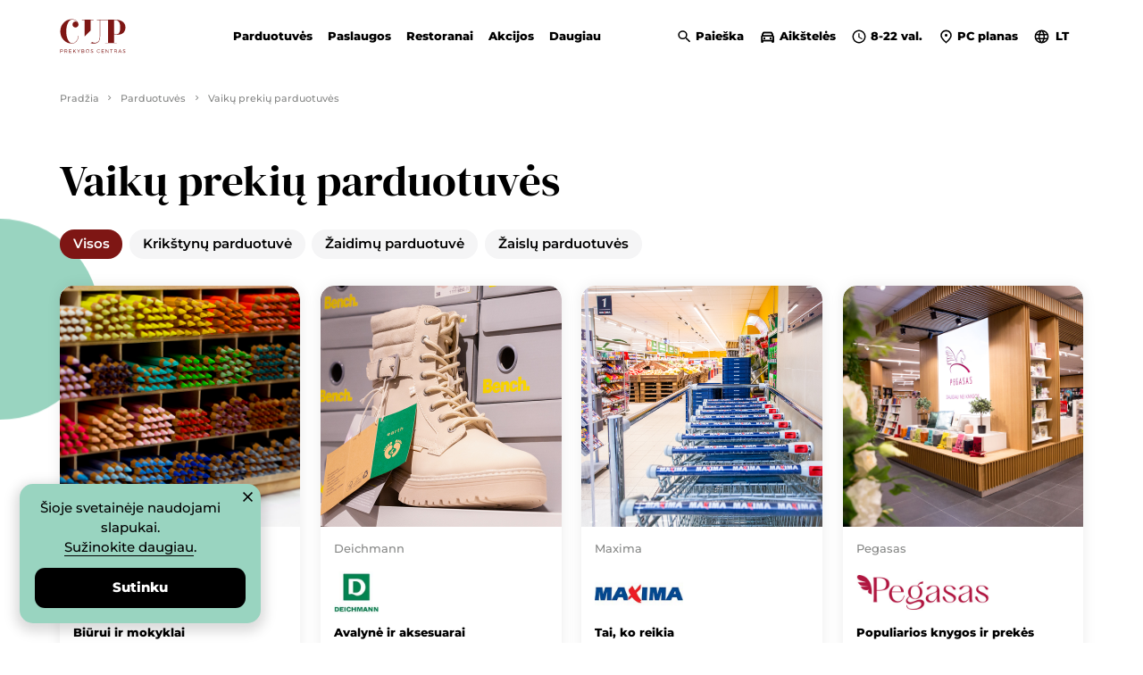

--- FILE ---
content_type: text/html; charset=UTF-8
request_url: https://cup.lt/lt/parduotuves/prekes-vaikams
body_size: 12218
content:

<!DOCTYPE html>
<html lang="lt">
<head>
    <meta charset="utf-8">
    <meta http-equiv="X-UA-Compatible" content="IE=edge">
    <meta name="viewport" content="width=device-width, initial-scale=1">
    <meta name="msapplication-tap-highlight" content="no" />
    
                    <title>Vaikų prekių parduotuvės Vilniuje
            |            CUP</title>
        <meta name="description"
            content="CUP prekybos centre rasite geriausias Vaikų prekių parduotuves Vilniuje! ☑️ Užsukite adresu Upės g. 9 ir ne tik apsipirkite bet ir gerai praleiskite laiką!">
            
    <link rel="stylesheet" href="https://cup.lt/themes/www/assets/style.css?v=1.42">
    
    <link rel="apple-touch-icon" sizes="180x180" href="https://cup.lt/themes/www/assets/fav/apple-touch-icon.png">
    <link rel="icon" type="image/png" sizes="32x32" href="https://cup.lt/themes/www/assets/fav/favicon-32x32.png">
    <link rel="icon" type="image/png" sizes="16x16" href="https://cup.lt/themes/www/assets/fav/favicon-16x16.png">
    <link rel="manifest" href="https://cup.lt/themes/www/assets/fav/site.webmanifest">
    <link rel="mask-icon" href="https://cup.lt/themes/www/assets/fav/safari-pinned-tab.svg" color="#5bbad5">
    <link rel="shortcut icon" href="https://cup.lt/themes/www/assets/fav/favicon.ico">
    <meta name="msapplication-TileColor" content="#00aba9">
    <meta name="msapplication-config" content="https://cup.lt/themes/www/assets/fav/browserconfig.xml">
    <meta name="theme-color" content="#ffffff">

                    <link rel="canonical" href="https://cup.lt/lt/parduotuves/prekes-vaikams" />
            
    
    
                        <meta name="twitter:title" property="twitter:title" content="Vaikų prekių parduotuvės">
            <meta name="twitter:description" property="twitter:description" content="Ar prekybos centre CUP yra vaikiškų prekių parduotuvių?

Taip, vaikiškų prekių savo asortimente turi: „Bags&amp;More”, „Deichmann”, „Drogas”, „Eurokos”, „Pegasas”, „Pepco”, „Charlot” ir „Utenos trikotažas”.

Ar prekybos centre CUP yra žaislų vaikams?

Vaikų prekės, jų apranga, žaislai, plaukimo bei kitų vaikiškų užsiėmimų atributai, žiemos pramogų prekės - visa tai rasite apsilankę PC CUP, Vilniuje.

Ar prekybos centre CUP yra parduotuvių prekiaujančių vaikiškais drabužiais?

„Bags&amp;More” rasite vaikiškų ir jaunimui skirtų rankinukų, kuprinių, lagaminų bei kitų aksesuarų, „Deichmann” pasirūpins, kad mažiausieji parduotuvės lankytojai rastų savo svajonių avalynę. Įvairaus tipo trikotažiniai vaikų drabužiai, pižamos vaikų lauks „Utenos trikotažas” parduotuvių lentynose. Drabužiai ir avalynė vaikams, kūdikiams, žaislai, mokyklinės prekės itin žemomis kainomis lankytojus pasitiks „Pepco” parduotuvėje.

Parduotuvėse „Drogas” ir „Eurokos” visi lankytojai turės galimybę įsigyti vaikų higienos priemonių, plaukų aksesuarų, rankinių ir piniginių, vaikiškų pėdkelnių bei kitų aksesuarų. PC CUP veikia kanceliarijos prekių parduotuvė „Charlot” bei knygynas „Pegasas", čia prekiaujama knygomis, mokyklinėmis prekėmis, stalo žaidimais, laisvalaikio, kūrybos prekėmis bei kita produkcija. Internetu užsakyti prekes ir jas atsiimti fizinėse parduotuvėse galite: „Bags&amp;More”, „Eurokos”, „Drogas”, „Pegasas” ir „Charlot” prekybos vietose. O prekybos centro CUP dovanų kortelė gali tapti puikia dovana artimiesiems.">
            <meta property="og:title" content="Vaikų prekių parduotuvės">
            <meta property="og:description" content="Ar prekybos centre CUP yra vaikiškų prekių parduotuvių?

Taip, vaikiškų prekių savo asortimente turi: „Bags&amp;More”, „Deichmann”, „Drogas”, „Eurokos”, „Pegasas”, „Pepco”, „Charlot” ir „Utenos trikotažas”.

Ar prekybos centre CUP yra žaislų vaikams?

Vaikų prekės, jų apranga, žaislai, plaukimo bei kitų vaikiškų užsiėmimų atributai, žiemos pramogų prekės - visa tai rasite apsilankę PC CUP, Vilniuje.

Ar prekybos centre CUP yra parduotuvių prekiaujančių vaikiškais drabužiais?

„Bags&amp;More” rasite vaikiškų ir jaunimui skirtų rankinukų, kuprinių, lagaminų bei kitų aksesuarų, „Deichmann” pasirūpins, kad mažiausieji parduotuvės lankytojai rastų savo svajonių avalynę. Įvairaus tipo trikotažiniai vaikų drabužiai, pižamos vaikų lauks „Utenos trikotažas” parduotuvių lentynose. Drabužiai ir avalynė vaikams, kūdikiams, žaislai, mokyklinės prekės itin žemomis kainomis lankytojus pasitiks „Pepco” parduotuvėje.

Parduotuvėse „Drogas” ir „Eurokos” visi lankytojai turės galimybę įsigyti vaikų higienos priemonių, plaukų aksesuarų, rankinių ir piniginių, vaikiškų pėdkelnių bei kitų aksesuarų. PC CUP veikia kanceliarijos prekių parduotuvė „Charlot” bei knygynas „Pegasas", čia prekiaujama knygomis, mokyklinėmis prekėmis, stalo žaidimais, laisvalaikio, kūrybos prekėmis bei kita produkcija. Internetu užsakyti prekes ir jas atsiimti fizinėse parduotuvėse galite: „Bags&amp;More”, „Eurokos”, „Drogas”, „Pegasas” ir „Charlot” prekybos vietose. O prekybos centro CUP dovanų kortelė gali tapti puikia dovana artimiesiems.">
            <meta name="twitter:image" property="twitter:image" content="https://cup.lt/storage/app/media/">
            <meta property="og:type" content="website">
            <meta property="og:image" content="https://cup.lt/storage/app/media/">
                            <meta name="twitter:url" property="twitter:url" content="https://cup.lt/lt/parduotuves/prekes-vaikams">
            <meta property="og:url" content="https://cup.lt/lt/parduotuves/prekes-vaikams">
            
    <meta name="facebook-domain-verification" content="0q21e8b3wjsndnaugo73byal067ofg" />
    <!-- Google Tag Manager -->
    <script>(function(w,d,s,l,i){w[l]=w[l]||[];w[l].push({'gtm.start':
    new Date().getTime(),event:'gtm.js'});var f=d.getElementsByTagName(s)[0],
    j=d.createElement(s),dl=l!='dataLayer'?'&l='+l:'';j.async=true;j.src=
    'https://www.googletagmanager.com/gtm.js?id='+i+dl;f.parentNode.insertBefore(j,f);
    })(window,document,'script','dataLayer','GTM-PTK6D29');</script>
    <!-- End Google Tag Manager -->
  
</head>
<body class="">
    <!-- Google Tag Manager (noscript) -->
    <noscript><iframe src="https://www.googletagmanager.com/ns.html?id=GTM-PTK6D29"
    height="0" width="0" style="display:none;visibility:hidden"></iframe></noscript>
    <!-- End Google Tag Manager (noscript) -->
<aside class="modal js-simple-modal-without-hash hidden m:block" id="mobile-search">
    <div class="modal__overlay"></div>
    <div class="modal__wrap">
      <div class="container">
        <div class="row justify-center">
          <div class="col col-12">
            <div class="bg-grey-light m:py-19 m:px-6 relative">
              <button class="modal__close link link--secondary js-close-modal">
                <span class="icon">
                  <svg xmlns="http://www.w3.org/2000/svg" viewBox="0 0 24 24"><path stroke="none" d="M0 0h24v24H0Z" fill="none"/><path stroke="none" d="M19 6.41 17.59 5 12 10.59 6.41 5 5 6.41 10.59 12 5 17.59 6.41 19 12 13.41 17.59 19 19 17.59 13.41 12Z"/></svg>
                </span>
              </button>
              <form class="form form--white js-search" data-request-url="https://cup.lt/api/search?lang=lt" autocomplete="off">
                <div class="form__control">
                  <input id="search" name="query" class="form__input form__input--placeholder js-search-input" type="search" placeholder="Paieškos tekstas …">
                  <button type="reset" class="form__reset m:bg-grey-light">
                    <span class="icon icon--close">
                      <svg xmlns="http://www.w3.org/2000/svg" viewBox="0 0 24 24"><path stroke="none" d="M0 0h24v24H0Z" fill="none"/><path stroke="none" d="M19 6.41 17.59 5 12 10.59 6.41 5 5 6.41 10.59 12 5 17.59 6.41 19 12 13.41 17.59 19 19 17.59 13.41 12Z"/></svg>
                    </span>
                  </button>
                </div>
                <div class="js-search-results mt-6"></div>
              </form>
            </div>
          </div>
        </div>
      </div>
    </div>
  </aside><aside class="modal js-simple-modal-without-hash hidden m:block" id="mobile-work-hours">
    <div class="modal__overlay"></div>
    <div class="modal__wrap">
      <div class="container">
        <div class="row justify-center">
          <div class="col col-12">
            <div class="bg-grey-light m:py-19 m:px-6 relative">
              <button class="modal__close link link--secondary js-close-modal">
                <span class="icon">
                  <svg xmlns="http://www.w3.org/2000/svg" viewBox="0 0 24 24"><path stroke="none" d="M0 0h24v24H0Z" fill="none"/><path stroke="none" d="M19 6.41 17.59 5 12 10.59 6.41 5 5 6.41 10.59 12 5 17.59 6.41 19 12 13.41 17.59 19 19 17.59 13.41 12Z"/></svg>
                </span>
              </button>
              <div class="row">
                <div class="col col-12">
                  <h3 class="text-center text-h4">Dirbame kasdien 8-22 val.</h3>
                </div>
                                <div class="col col-12 flex justify-between m:mt-9">
                                                      <div class="text-center">
                    <img src="/storage/app/media/maxima-logo.svg" alt="I-VII 8-22 val.">                    <h4 class="text-h6 mt-2">Maxima</h4>
                    <p class="text-grey-dark text-small mt-1">I-VII 8-22 val.</p>
                  </div>
                                                                        <div class="text-center">
                    <img src="/storage/app/media/eurovaistine-logo.svg" alt="I-VII 8-22 val.">                    <h4 class="text-h6 mt-2">Eurovaistinė</h4>
                    <p class="text-grey-dark text-small mt-1">I-VII 8-22 val.</p>
                  </div>
                                                                        <div class="text-center">
                    <img src="/storage/app/media/ic_shop.svg" alt="I-VII 10-21 val.">                    <h4 class="text-h6 mt-2">Parduotuvės</h4>
                    <p class="text-grey-dark text-small mt-1">I-VII 10-21 val.</p>
                  </div>
                                                                                                                                                                </div>
                <div class="col col-12 flex justify-center m:mt-10">
                                                                                                                                                                  <div class="text-center mx-6">
                    <img src="/storage/app/media/ic_cafe.svg" alt="I-VII 8-22 val.">                    <h4 class="text-h6 mt-2">Kavinės</h4>
                    <p class="text-grey-dark text-small mt-1">I-VII 8-22 val.</p>
                  </div>
                                                                        <div class="text-center mx-6">
                    <img src="/storage/app/media/ic_restaurant.svg" alt="I-VII 10-22 val.">                    <h4 class="text-h6 mt-2">Restoranai</h4>
                    <p class="text-grey-dark text-small mt-1">I-VII 10-22 val.</p>
                  </div>
                                                                                        </div>
                <div class="col col-12 flex justify-center m:mt-10">
                                                                                                                                                                                                                                          <div class="text-center mx-6">
                    <img src="/storage/app/media/ic_parking.svg" alt="I-VII 0-24 val.">                    <h4 class="text-h6 mt-2">Aikštelės</h4>
                    <p class="text-grey-dark text-small mt-1">I-VII 0-24 val.</p>
                  </div>
                                                    </div>
                                                <div class="col col-12 m:mt-9 text-center">
                  <a href="/lt/darbo-laikas" class="button button--primary">Visi darbo laikai</a>
                </div>
                              </div>
            </div>
          </div>
        </div>
      </div>
    </div>
  </aside><style>
  [data-mobile-menu='guests'].mobile-menu--open [data-mobile-menu='guests'].row {
    display: block;
  }
  [data-mobile-menu='restaurants'].mobile-menu--open [data-mobile-menu='restaurants'].row {
    display: block;
  }
  [data-mobile-menu='partners'].mobile-menu--open [data-mobile-menu='partners'].row {
    display: block;
  }
</style>

<aside class="modal modal--mobile-menu hidden m:block js-mobile-menu-modal" id="mobile-menu">
    <div class="modal__overlay"></div>
    <div class="modal__wrap">
      <div class="container flex">
        <div class="header-circle header-circle--d"></div>
        <div class="row relative m:pt-20 m:px-4 z-2 w-full bg-turquoise-light m:hidden" data-mobile-menu="guests">
          <div class="text-small m:mb-5">
            <button class="link link--primary link--has-icon js-mobile-menu" data-mobile-menu="main">
              <span class="icon">
                <svg xmlns="http://www.w3.org/2000/svg" viewBox="0 0 24 24"><path stroke="none" d="M0 24V0h24v24Z" fill="none" opacity=".87"/><path stroke="none" d="M15.41 16.59 10.83 12l4.58-4.59L14 6l-6 6 6 6Z"/></svg>
              </span>
              <span class="text">Grįžti atgal</span>
            </button>
          </div>
          <div class="col col-12 m:pb-10 m:pl-4">
            <ul>
                            <li class="m:mt-3"><a href="https://cup.lt/lt/naujienos" class="text-h4 ">Naujienos</a></li>
                            <li class="m:mt-3"><a href="https://cup.lt/lt/darbo-laikas" class="text-h4 ">Darbo laikai</a></li>
                            <li class="m:mt-3"><a href="https://cup.lt/lt/kontaktai" class="text-h4 ">Kaip atvykti?</a></li>
                            <li class="m:mt-3"><a href="https://cup.lt/lt/planas" class="text-h4 ">PC planas</a></li>
                            <li class="m:mt-3"><a href="https://cup.lt/lt/parkavimas" class="text-h4 ">Parkavimas</a></li>
                            <li class="m:mt-3"><a href="https://cup.lt/lt/dovanu-kortele" class="text-h4 ">Dovanų kortelė</a></li>
                            <li class="m:mt-3"><a href="https://cup.lt/lt/verslo-pietus" class="text-h4 ">Verslo pietūs</a></li>
                            <li class="m:mt-3"><a href="https://cup.lt/lt/pc-taisykles" class="text-h4 ">PC taisyklės</a></li>
                          </ul>
          </div>
        </div>
        <div class="row relative m:pt-20 m:px-4 z-2 w-full bg-turquoise-light m:hidden" data-mobile-menu="partners">
          <div class="text-small m:mb-5">
            <button class="link link--primary link--has-icon js-mobile-menu" data-mobile-menu="main">
              <span class="icon">
                <svg xmlns="http://www.w3.org/2000/svg" viewBox="0 0 24 24"><path stroke="none" d="M0 24V0h24v24Z" fill="none" opacity=".87"/><path stroke="none" d="M15.41 16.59 10.83 12l4.58-4.59L14 6l-6 6 6 6Z"/></svg>
              </span>
              <span class="text">Grįžti atgal</span>
            </button>
          </div>
          <div class="col col-12 m:pb-10 m:pl-4">
            <ul>
                            <li class="m:mt-3"><a href="https://cup.lt/lt/apie-mus" class="text-h4 ">Apie mus</a></li>
                            <li class="m:mt-3"><a href="https://cup.lt/lt/kontaktai" class="text-h4 ">Kontaktai</a></li>
                            <li class="m:mt-3"><a href="https://cup.lt/lt/patalpu-nuoma" class="text-h4 ">Patalpų nuoma</a></li>
                            <li class="m:mt-3"><a href="https://cup.lt/lt/prasymai" class="text-h4 ">Prašymai</a></li>
                            <li class="m:mt-3"><a href="https://cup.lt/lt/reklama" class="text-h4 ">Reklama</a></li>
                            <li class="m:mt-3"><a href="https://cup.lt/lt/socialine-atsakomybe" class="text-h4 ">Socialinė atsakomybė</a></li>
                            <li class="m:mt-3"><a href="https://cup.lt/lt/tvarumas" class="text-h4 ">Tvarumas</a></li>
                            <li class="m:mt-3"><a href="https://cup.lt/lt/tvarumo-politika" class="text-h4 ">Tvarumo politika</a></li>
                          </ul>
          </div>
        </div>
        <div class="row relative m:pt-20 m:px-4 z-2 w-full bg-turquoise-light m:hidden" data-mobile-menu="shops">
          <div class="text-small m:mb-5">
            <button class="link link--primary link--has-icon js-mobile-menu" data-mobile-menu="main">
              <span class="icon">
                <svg xmlns="http://www.w3.org/2000/svg" viewBox="0 0 24 24"><path stroke="none" d="M0 24V0h24v24Z" fill="none" opacity=".87"/><path stroke="none" d="M15.41 16.59 10.83 12l4.58-4.59L14 6l-6 6 6 6Z"/></svg>
              </span>
              <span class="text">Grįžti atgal</span>
            </button>
          </div>
          <div class="col col-12 m:pb-10 m:pl-4">
            <ul>
              <li><a href="https://cup.lt/lt/parduotuves" class="text-h4">Visos parduotuvės</a></li>
                            <li class="m:mt-3"><a href="https://cup.lt/lt/parduotuves/avalynes-parduotuves" class="text-h4 ">Avalynės parduotuvės</a></li>
                            <li class="m:mt-3"><a href="https://cup.lt/lt/parduotuves/buities-prekiu-parduotuves" class="text-h4 ">Buities prekių parduotuvės</a></li>
                            <li class="m:mt-3"><a href="https://cup.lt/lt/parduotuves/dovanu-parduotuves" class="text-h4 ">Dovanų parduotuvės</a></li>
                            <li class="m:mt-3"><a href="https://cup.lt/lt/parduotuves/drabuziai" class="text-h4 ">Drabužių parduotuvės</a></li>
                            <li class="m:mt-3"><a href="https://cup.lt/lt/parduotuves/elektronikos-parduotuves" class="text-h4 ">Elektronikos parduotuvės</a></li>
                            <li class="m:mt-3"><a href="https://cup.lt/lt/parduotuves/erotiniu-prekiu-parduotuves" class="text-h4 ">Erotinių prekių parduotuvės</a></li>
                            <li class="m:mt-3"><a href="https://cup.lt/lt/parduotuves/galanterijos-parduotuves" class="text-h4 ">Galanterijos parduotuvės</a></li>
                            <li class="m:mt-3"><a href="https://cup.lt/lt/parduotuves/geliu-parduotuves" class="text-h4 ">Gėlių parduotuvės</a></li>
                            <li class="m:mt-3"><a href="https://cup.lt/lt/parduotuves/interjero-parduotuves" class="text-h4 ">Interjero prekių parduotuvės</a></li>
                            <li class="m:mt-3"><a href="https://cup.lt/lt/parduotuves/kanceliariniu-prekiu-parduotuves" class="text-h4 ">Kanceliarinių prekių parduotuvės</a></li>
                            <li class="m:mt-3"><a href="https://cup.lt/lt/parduotuves/kitos-parduotuves" class="text-h4 ">Kitos parduotuvės</a></li>
                            <li class="m:mt-3"><a href="https://cup.lt/lt/parduotuves/knygos-kanceliarija" class="text-h4 ">Knygų parduotuvės</a></li>
                            <li class="m:mt-3"><a href="https://cup.lt/lt/parduotuves/kosmetika" class="text-h4 ">Kosmetikos parduotuvės</a></li>
                            <li class="m:mt-3"><a href="https://cup.lt/lt/parduotuves/laikrodziu-parduotuves" class="text-h4 ">Laikrodžių parduotuvės</a></li>
                            <li class="m:mt-3"><a href="https://cup.lt/lt/parduotuves/laisvalaikio-prekiu-parduotuve" class="text-h4 ">Laisvalaikio prekių parduotuvės</a></li>
                            <li class="m:mt-3"><a href="https://cup.lt/lt/parduotuves/maisto-prekes" class="text-h4 ">Maisto prekių parduotuvės</a></li>
                            <li class="m:mt-3"><a href="https://cup.lt/lt/parduotuves/namu-apyvokos-prekiu-parduotuves" class="text-h4 ">Namų apyvokos prekių parduotuvės</a></li>
                            <li class="m:mt-3"><a href="https://cup.lt/lt/parduotuves/optikos-parduotuves" class="text-h4 ">Optikos prekių parduotuvės</a></li>
                            <li class="m:mt-3"><a href="https://cup.lt/lt/parduotuves/papuosalu-parduotuves" class="text-h4 ">Papuošalų parduotuvės</a></li>
                            <li class="m:mt-3"><a href="https://cup.lt/lt/parduotuves/parfumerijos-parduotuves" class="text-h4 ">Parfumerijos parduotuvės</a></li>
                            <li class="m:mt-3"><a href="https://cup.lt/lt/parduotuves/sporto-prekiu-parduotuve" class="text-h4 ">Sporto prekių parduotuvės</a></li>
                            <li class="m:mt-3"><a href="https://cup.lt/lt/parduotuves/prekes-vaikams" class="text-h4 isActive">Vaikų prekių parduotuvės</a></li>
                            <li class="m:mt-3"><a href="https://cup.lt/lt/parduotuves/vaistines" class="text-h4 ">Vaistinės</a></li>
                          </ul>
          </div>
        </div>
        <div class="row relative m:pt-20 m:px-4 z-2 w-full bg-turquoise-light m:hidden" data-mobile-menu="services">
          <div class="col col-12 m:pb-10">
            <div class="text-small m:mb-5">
              <button class="link link--primary link--has-icon js-mobile-menu" data-mobile-menu="main">
                <span class="icon">
                    <svg xmlns="http://www.w3.org/2000/svg" viewBox="0 0 24 24"><path stroke="none" d="M0 24V0h24v24Z" fill="none" opacity=".87"/><path stroke="none" d="M15.41 16.59 10.83 12l4.58-4.59L14 6l-6 6 6 6Z"/></svg>
                </span>
                <span class="text">Grįžti atgal</span>
              </button>
            </div>
            <ul>
              <li><a href="https://cup.lt/lt/paslaugos" class="text-h4">Visos paslaugos</a></li>
                            <li class="m:mt-3"><a href="https://cup.lt/lt/paslaugos/akiniu-gamyba-ir-remontas" class="text-h4 ">Akinių gamyba ir remontas</a></li>
                            <li class="m:mt-3"><a href="https://cup.lt/lt/paslaugos/automobiliu-plovyklos" class="text-h4 ">Automobilių plovyklos</a></li>
                            <li class="m:mt-3"><a href="https://cup.lt/lt/paslaugos/automobiliu-remontas" class="text-h4 ">Automobilių remontas</a></li>
                            <li class="m:mt-3"><a href="https://cup.lt/lt/paslaugos/balionu-pildymas-heliu" class="text-h4 ">Balionų pildymas heliu</a></li>
                            <li class="m:mt-3"><a href="https://cup.lt/lt/paslaugos/bankomatai" class="text-h4 ">Bankomatai</a></li>
                            <li class="m:mt-3"><a href="https://cup.lt/lt/paslaugos/batu-taisyklos" class="text-h4 ">Batų taisyklos</a></li>
                            <li class="m:mt-3"><a href="https://cup.lt/lt/paslaugos/bokso-treniruotes" class="text-h4 ">Bokso treniruotės</a></li>
                            <li class="m:mt-3"><a href="https://cup.lt/lt/paslaugos/dovanu-pakavimas" class="text-h4 ">Dovanų pakavimas</a></li>
                            <li class="m:mt-3"><a href="https://cup.lt/lt/paslaugos/drabuziu-siuvimas" class="text-h4 ">Drabužių siuvimas</a></li>
                            <li class="m:mt-3"><a href="https://cup.lt/lt/paslaugos/drabuziu-taisymas" class="text-h4 ">Drabužių taisymas</a></li>
                            <li class="m:mt-3"><a href="https://cup.lt/lt/paslaugos/drabuziu-valymas" class="text-h4 ">Drabužių valymas</a></li>
                            <li class="m:mt-3"><a href="https://cup.lt/lt/paslaugos/dviraciu-remontas" class="text-h4 ">Dviračių remontas</a></li>
                            <li class="m:mt-3"><a href="https://cup.lt/lt/paslaugos/elektronikos-taisyklos" class="text-h4 ">Elektronikos taisyklos</a></li>
                            <li class="m:mt-3"><a href="https://cup.lt/lt/paslaugos/fotografavimo-paslaugos" class="text-h4 ">Foto paslaugos</a></li>
                            <li class="m:mt-3"><a href="https://cup.lt/lt/paslaugos/galanterijos-taisymas" class="text-h4 ">Galanterijos taisymas</a></li>
                            <li class="m:mt-3"><a href="https://cup.lt/lt/paslaugos/geliu-parduotuves" class="text-h4 ">Gėlių parduotuvės</a></li>
                            <li class="m:mt-3"><a href="https://cup.lt/lt/paslaugos/grozio-salonai" class="text-h4 ">Grožio salonai</a></li>
                            <li class="m:mt-3"><a href="https://cup.lt/lt/paslaugos/laikrodziu-taisymas" class="text-h4 ">Laikrodžių taisymas</a></li>
                            <li class="m:mt-3"><a href="https://cup.lt/lt/paslaugos/maisto-uzsakymai" class="text-h4 ">Maisto užsakymai</a></li>
                            <li class="m:mt-3"><a href="https://cup.lt/lt/paslaugos/medicinine-pagalba" class="text-h4 ">Medicininė pagalba</a></li>
                            <li class="m:mt-3"><a href="https://cup.lt/lt/paslaugos/papuosalu-taisyklos" class="text-h4 ">Papuošalų taisyklos</a></li>
                            <li class="m:mt-3"><a href="https://cup.lt/lt/paslaugos/parfumerijos-parduotuves" class="text-h4 ">Parfumerijos parduotuvės</a></li>
                            <li class="m:mt-3"><a href="https://cup.lt/lt/paslaugos/pramogos" class="text-h4 ">Pramogos</a></li>
                            <li class="m:mt-3"><a href="https://cup.lt/lt/paslaugos/savitarnos-skalbyklos" class="text-h4 ">Savitarnos skalbyklos</a></li>
                            <li class="m:mt-3"><a href="https://cup.lt/lt/paslaugos/siuntu-terminalai" class="text-h4 ">Siuntų terminalai</a></li>
                            <li class="m:mt-3"><a href="https://cup.lt/lt/paslaugos/socialiniai-projektai" class="text-h4 ">Socialiniai projektai</a></li>
                            <li class="m:mt-3"><a href="https://cup.lt/lt/paslaugos/sokiu-pamokos" class="text-h4 ">Šokių pamokos</a></li>
                            <li class="m:mt-3"><a href="https://cup.lt/lt/paslaugos/spausdinimo-paslaugos" class="text-h4 ">Spausdinimo paslaugos</a></li>
                            <li class="m:mt-3"><a href="https://cup.lt/lt/paslaugos/valiutos-keitykla" class="text-h4 ">Valiutos keitykla</a></li>
                          </ul>
          </div>
        </div>
        <div class="row relative m:pt-20 m:px-4 z-2 w-full bg-turquoise-light m:hidden" data-mobile-menu="restaurants">
          <div class="col col-12 m:pb-10">
            <div class="text-small m:mb-5">
              <button class="link link--primary link--has-icon js-mobile-menu" data-mobile-menu="main">
                <span class="icon">
                    <svg xmlns="http://www.w3.org/2000/svg" viewBox="0 0 24 24"><path stroke="none" d="M0 24V0h24v24Z" fill="none" opacity=".87"/><path stroke="none" d="M15.41 16.59 10.83 12l4.58-4.59L14 6l-6 6 6 6Z"/></svg>
                </span>
                <span class="text">Grįžti atgal</span>
              </button>
            </div>
            <ul>
              <li><a href="https://cup.lt/lt/restoranai" class="text-h4">Visi restoranai</a></li>
                            <li class="m:mt-3"><a href="https://cup.lt/lt/restoranai/azijietiska-virtuve" class="text-h4 ">Azijietiška virtuvė</a></li>
                            <li class="m:mt-3"><a href="https://cup.lt/lt/restoranai/greito-maisto-restoranai" class="text-h4 ">Greito maisto restoranai</a></li>
                            <li class="m:mt-3"><a href="https://cup.lt/lt/restoranai/japoniska-virtuve" class="text-h4 ">Japoniška virtuvė</a></li>
                            <li class="m:mt-3"><a href="https://cup.lt/lt/restoranai/kavines" class="text-h4 ">Kavinės</a></li>
                            <li class="m:mt-3"><a href="https://cup.lt/lt/restoranai/kepykleles" class="text-h4 ">Kepyklėlės</a></li>
                            <li class="m:mt-3"><a href="https://cup.lt/lt/restoranai/maisto-uzsakymai" class="text-h4 ">Maisto užsakymai</a></li>
                            <li class="m:mt-3"><a href="https://cup.lt/lt/restoranai/picerijos" class="text-h4 ">Picerijos</a></li>
                            <li class="m:mt-3"><a href="https://cup.lt/lt/restoranai/sushi-restoranai" class="text-h4 ">Sushi restoranai</a></li>
                            <li class="m:mt-3"><a href="https://cup.lt/lt/restoranai/terasos" class="text-h4 ">Terasos</a></li>
                          </ul>
          </div>
        </div>
        <div class="row relative m:pt-20 m:px-4 z-2 w-full bg-turquoise-light" data-mobile-menu="main">
          <div class="col col-12 flex flex-col justify-between m:mb-10">
            <ul class="flex flex-col flex-1 justify-center">
              <li class="m:mt-6"><button class="text-h4--large js-mobile-menu" data-mobile-menu="shops">Parduotuvės</button></li>
              <li class="m:mt-3"><button class="text-h4--large js-mobile-menu" data-mobile-menu="services">Paslaugos</button></li>
              <li class="m:mt-3"><button class="text-h4--large js-mobile-menu" data-mobile-menu="restaurants">Restoranai</button></li>
                            <li class="m:mt-3"><a href="https://cup.lt/lt/akcijos" class="text-h4--large ">Akcijos</a></li>
                            <li class="m:mt-3"><a href="https://cup.lt/lt/dovanu-kortele" class="text-h4--large ">Dovanų kortelė</a></li>
                            <li class="m:mt-3"><a href="https://cup.lt/lt/kontaktai" class="text-h4--large ">Kontaktai</a></li>
                            <li class="m:mt-12"><button class="text-h4--large js-mobile-menu" data-mobile-menu="guests">Lankytojams</button></li>
              <li class="m:mt-3"><button class="text-h4--large js-mobile-menu" data-mobile-menu="partners">Partneriams</button></li>
            </ul>
            <div class="flex justify-between m:mt-6">

                                                <a href="https://cup.lt/lt/parkavimas" class="link link--primary link--has-icon ">
                    <span class="icon">
                    <svg xmlns="http://www.w3.org/2000/svg" viewBox="0 0 24 24"><path  stroke="none" data-name="Path 2542" d="M0 0h24v24H0Z" fill="none"/><path  stroke="none" data-name="Path 2543" d="M18.92 6.01A1.494 1.494 0 0 0 17.5 5h-11a1.5 1.5 0 0 0-1.42 1.01L3 12v8a1 1 0 0 0 1 1h1a1 1 0 0 0 1-1v-1h12v1a1 1 0 0 0 1 1h1a1 1 0 0 0 1-1v-8ZM6.85 7h10.29l1.08 3.11H5.77ZM19 17H5v-5h14Z"/><circle  stroke="none" data-name="Ellipse 1" cx="1.5" cy="1.5" r="1.5" transform="translate(6 13)"/><circle  stroke="none" data-name="Ellipse 2" cx="1.5" cy="1.5" r="1.5" transform="translate(15 13)"/><g  stroke="none" data-name="directions_car_black_24dp"><path data-name="Path 2542" d="M0 0h24v24H0Z" fill="none"/><path data-name="Path 2543" d="M18.92 6.01A1.494 1.494 0 0 0 17.5 5h-11a1.5 1.5 0 0 0-1.42 1.01L3 12v8a1 1 0 0 0 1 1h1a1 1 0 0 0 1-1v-1h12v1a1 1 0 0 0 1 1h1a1 1 0 0 0 1-1v-8ZM6.85 7h10.29l1.08 3.11H5.77ZM19 17H5v-5h14Z"/><circle data-name="Ellipse 1" cx="1.5" cy="1.5" r="1.5" transform="translate(6 13)"/><circle data-name="Ellipse 2" cx="1.5" cy="1.5" r="1.5" transform="translate(15 13)"/></g></svg>
                    </span>
                    <span class="text">Aikštelės</span>
                </a>
                                                                <button class="link link--primary link--has-icon" data-modal="mobile-work-hours">
                    <span class="icon">
                    <svg xmlns="http://www.w3.org/2000/svg" viewBox="0 0 24 24"><path  stroke="none" data-name="Path 2521" d="M0 0h24v24H0Z" fill="none"/><path  stroke="none" data-name="Path 2522" d="M11.99 2A10 10 0 1 0 22 12 10 10 0 0 0 11.99 2ZM12 20a8 8 0 1 1 8-8 8 8 0 0 1-8 8Zm.5-13H11v6l5.25 3.15.75-1.23-4.5-2.67Z"/></svg>
                    </span>
                    <span class="text">8-22 val.</span>
                </button>
                                            <a href="/lt/planas" class="link link--primary link--has-icon">
                <span class="icon">
                  <svg xmlns="http://www.w3.org/2000/svg" viewBox="0 0 24 24"><path  stroke="none" data-name="Path 2532" d="M0 0h24v24H0Z" fill="none"/><path  stroke="none" data-name="Path 2533" d="M12 12a2 2 0 1 1 2-2 2.006 2.006 0 0 1-2 2Zm6-1.8a6 6 0 1 0-12 0c0 2.34 1.95 5.44 6 9.14 4.05-3.7 6-6.8 6-9.14ZM12 2a7.955 7.955 0 0 1 8 8.2q0 4.98-8 11.8-7.995-6.825-8-11.8A7.955 7.955 0 0 1 12 2Z"/></svg>
                </span>
                <span class="text">PC planas</span>
              </a>
              
            </div>

          </div>
        </div>
      </div>
    </div>
  </aside>

<header class="header">
    <div class="container">
      <div class="row align-center">
        <div class="col col-2 m:col-2">
                        <a href="https://cup.lt/lt" class="link"><span class="header__logo"><svg xmlns="http://www.w3.org/2000/svg" viewBox="0 0 70 37.255">
  <path id="Union_164" fill="#7e1614" stroke="rgba(0,0,0,0)" stroke-miterlimit="10" stroke-width="1" d="M38.713 34.127a1.883 1.883 0 0 1 1.935-1.852 2.008 2.008 0 0 1 1.358.539l-.254.322a1.564 1.564 0 0 0-1.1-.465 1.458 1.458 0 1 0 0 2.913 1.626 1.626 0 0 0 1.1-.443l.26.29a2.056 2.056 0 0 1-1.379.57 1.883 1.883 0 0 1-1.92-1.874Zm-11.783.006A1.945 1.945 0 1 1 28.875 36a1.882 1.882 0 0 1-1.945-1.868Zm.429 0a1.512 1.512 0 1 0 1.516-1.457 1.493 1.493 0 0 0-1.516 1.456Zm38.809 1.3.19-.38a1.85 1.85 0 0 0 1.236.522c.536 0 .87-.216.87-.57.005-.971-2.084-.454-2.084-1.778 0-.581.514-.955 1.283-.955a2.2 2.2 0 0 1 1.177.343l-.18.4a1.929 1.929 0 0 0-1.023-.311c-.477 0-.79.18-.79.491 0 .951 2.09.454 2.084 1.794 0 .617-.546 1.013-1.341 1.013a2.125 2.125 0 0 1-1.422-.572Zm-34.042 0 .19-.38a1.85 1.85 0 0 0 1.236.522c.535 0 .87-.216.87-.57.005-.971-2.084-.454-2.084-1.778 0-.581.515-.955 1.283-.955a2.2 2.2 0 0 1 1.177.343l-.18.4a1.928 1.928 0 0 0-1.023-.311c-.477 0-.79.18-.79.491 0 .951 2.089.454 2.084 1.794 0 .617-.546 1.013-1.341 1.013a2.124 2.124 0 0 1-1.423-.572Zm27.41.549-.769-1.182c-.079.005-.164.01-.249.01h-.987v1.167h-.424v-3.691h1.41c.928 0 1.464.454 1.464 1.24a1.157 1.157 0 0 1-.832 1.2l.869 1.256Zm-2-1.573h.987c.673 0 1.056-.3 1.056-.871 0-.559-.382-.844-1.056-.844h-.987Zm-3.6 1.573v-3.291h-1.217v-.406h2.848v.406h-1.215v3.288Zm-10.226 0v-3.697h2.519v.406h-2.1v1.214H46v.406h-1.874v1.267h2.164v.4Zm-27.505 0-1.368-1.752-.721.786v.966h-.424v-3.697h.424v2.128l1.984-2.128h.5l-1.469 1.6 1.58 2.09Zm-6.892 0v-3.697h2.518v.406H9.728v1.214H11.6v.406H9.728v1.267h2.164v.4Zm-2.332 0L6.2 34.8c-.079.005-.164.01-.249.01h-.983v1.167h-.424v-3.691h1.41c.928 0 1.464.454 1.464 1.24a1.157 1.157 0 0 1-.832 1.2l.868 1.256Zm-2-1.573h.986c.673 0 1.056-.3 1.056-.871 0-.559-.383-.844-1.056-.844h-.999ZM.07 35.979v-3.693h1.395c.917 0 1.447.454 1.447 1.24 0 .818-.53 1.287-1.447 1.287H.494v1.167Zm.424-1.573h.956c.667 0 1.054-.3 1.054-.871 0-.559-.387-.844-1.054-.844H.494Zm64.136 1.573-.413-.934h-2.026l-.413.934h-.451l1.665-3.693h.44l1.66 3.693Zm-2.259-1.34h1.665l-.836-1.874Zm-11.64 1.34L48.5 33.013v2.966h-.42v-3.693h.441l2.227 2.97v-2.97h.418v3.693Zm-28.175 0v-3.694h1.564c.747 0 1.2.344 1.2.924a.8.8 0 0 1-.684.833.9.9 0 0 1 .848.934c0 .628-.5 1-1.337 1Zm.424-.4h1.12c.6 0 .954-.237.954-.659 0-.4-.35-.638-.954-.638h-1.119Zm0-1.7h1.12c.5 0 .79-.216.79-.6s-.292-.586-.79-.586h-1.119Zm-3.769 2.1v-1.251l-1.438-2.443h.44l1.2 1.926 1.188-1.926h.435l-1.41 2.426v1.267Zm16.2-9.959a16.131 16.131 0 0 1-3.2-.328l1.353-1.346a4.922 4.922 0 0 0 3.046.838h.069a4.457 4.457 0 0 0 4.306-2.368 9.086 9.086 0 0 0 .825-4.056V.9H38.8V.511h18.179l1.365.011C65.162.583 69.046 3.631 69 8.884c-.044 4.852-3.2 7.736-8.459 7.736h-.127a10.2 10.2 0 0 1-3.435-.62v9.2h2.852v.386h-12.4V25.2h3.242V.9H42.2v17.874a8.572 8.572 0 0 1-1.316 5.062C39.8 25.285 38 26.02 35.522 26.02Zm24.237-9.973h.037c1.528 0 2.565-.837 3.163-2.557a15.256 15.256 0 0 0 .6-4.658c.046-5.443-1.724-7.888-5.74-7.924L56.979.9v14.651a8.641 8.641 0 0 0 2.667.496Zm-47.5 9.97a11.709 11.709 0 0 1-8.74-3.911A13.4 13.4 0 0 1 0 13.039a13.4 13.4 0 0 1 3.406-9.066A11.768 11.768 0 0 1 12.146 0c.2 0 .394.008.586.018.056 0 5.455.163 6.51 5.035h-.006a3.144 3.144 0 0 1 .054.58 3.2 3.2 0 1 1-1.3-2.559 5.786 5.786 0 0 0-2.558-2.033 8.337 8.337 0 0 0-2.707-.65 3.1 3.1 0 0 0-.353 0C9.02.386 6.3 6.023 6.3 13.023c0 6.178 2.117 11.29 4.919 12.4a4.567 4.567 0 0 0 1.506.2 5.63 5.63 0 0 0 4.3-2.226 9.158 9.158 0 0 0 1.889-5.781h.386a9.537 9.537 0 0 1-1.976 6.023 6.01 6.01 0 0 1-4.6 2.367c-.083 0-.166.006-.249.006ZM25.844.9H22.8V.511h12.4V.9h-3.051v11.13l-6.3 6.329Z" data-name="Union 164" transform="translate(.5 .5)"/>
</svg></span></a>
        </div>
        <div class="col col-10 m:col-2">
          <nav class="row">
            <div class="col-6 col m:hidden">
              <ul class="header__nav-list">
                <li>
                  <div class="header__mega-menu dropdown dropdown--hoverable">
                    <span class="dropdown__label">
                      <a href="https://cup.lt/lt/parduotuves" class="link link--primary">Parduotuvės</a>
                    </span>
                    <div class="dropdown__content">
                      <div class="bg-white relative">
                        <div class="container">
                          <div class="row">
                                                                                    <div class="col col-3">
                                <ul>
                                                                        <li><a href="https://cup.lt/lt/parduotuves" class="link link--primary">Visos parduotuvės</a></li>
                                                                                                                <li><a href="https://cup.lt/lt/parduotuves/avalynes-parduotuves" class="link link--primary">Avalynės parduotuvės</a></li>
                                                                            <li><a href="https://cup.lt/lt/parduotuves/buities-prekiu-parduotuves" class="link link--primary">Buities prekių parduotuvės</a></li>
                                                                            <li><a href="https://cup.lt/lt/parduotuves/dovanu-parduotuves" class="link link--primary">Dovanų parduotuvės</a></li>
                                                                            <li><a href="https://cup.lt/lt/parduotuves/drabuziai" class="link link--primary">Drabužių parduotuvės</a></li>
                                                                            <li><a href="https://cup.lt/lt/parduotuves/elektronikos-parduotuves" class="link link--primary">Elektronikos parduotuvės</a></li>
                                                                            <li><a href="https://cup.lt/lt/parduotuves/erotiniu-prekiu-parduotuves" class="link link--primary">Erotinių prekių parduotuvės</a></li>
                                                                            <li><a href="https://cup.lt/lt/parduotuves/galanterijos-parduotuves" class="link link--primary">Galanterijos parduotuvės</a></li>
                                                                            <li><a href="https://cup.lt/lt/parduotuves/geliu-parduotuves" class="link link--primary">Gėlių parduotuvės</a></li>
                                                                    </ul>
                            </div>
                                                        <div class="col col-3">
                                <ul>
                                                                                                                <li><a href="https://cup.lt/lt/parduotuves/interjero-parduotuves" class="link link--primary">Interjero prekių parduotuvės</a></li>
                                                                            <li><a href="https://cup.lt/lt/parduotuves/kanceliariniu-prekiu-parduotuves" class="link link--primary">Kanceliarinių prekių parduotuvės</a></li>
                                                                            <li><a href="https://cup.lt/lt/parduotuves/kitos-parduotuves" class="link link--primary">Kitos parduotuvės</a></li>
                                                                            <li><a href="https://cup.lt/lt/parduotuves/knygos-kanceliarija" class="link link--primary">Knygų parduotuvės</a></li>
                                                                            <li><a href="https://cup.lt/lt/parduotuves/kosmetika" class="link link--primary">Kosmetikos parduotuvės</a></li>
                                                                            <li><a href="https://cup.lt/lt/parduotuves/laikrodziu-parduotuves" class="link link--primary">Laikrodžių parduotuvės</a></li>
                                                                            <li><a href="https://cup.lt/lt/parduotuves/laisvalaikio-prekiu-parduotuve" class="link link--primary">Laisvalaikio prekių parduotuvės</a></li>
                                                                            <li><a href="https://cup.lt/lt/parduotuves/maisto-prekes" class="link link--primary">Maisto prekių parduotuvės</a></li>
                                                                    </ul>
                            </div>
                                                        <div class="col col-3">
                                <ul>
                                                                                                                <li><a href="https://cup.lt/lt/parduotuves/namu-apyvokos-prekiu-parduotuves" class="link link--primary">Namų apyvokos prekių parduotuvės</a></li>
                                                                            <li><a href="https://cup.lt/lt/parduotuves/optikos-parduotuves" class="link link--primary">Optikos prekių parduotuvės</a></li>
                                                                            <li><a href="https://cup.lt/lt/parduotuves/papuosalu-parduotuves" class="link link--primary">Papuošalų parduotuvės</a></li>
                                                                            <li><a href="https://cup.lt/lt/parduotuves/parfumerijos-parduotuves" class="link link--primary">Parfumerijos parduotuvės</a></li>
                                                                            <li><a href="https://cup.lt/lt/parduotuves/sporto-prekiu-parduotuve" class="link link--primary">Sporto prekių parduotuvės</a></li>
                                                                            <li><a href="https://cup.lt/lt/parduotuves/prekes-vaikams" class="link link--primary">Vaikų prekių parduotuvės</a></li>
                                                                            <li><a href="https://cup.lt/lt/parduotuves/vaistines" class="link link--primary">Vaistinės</a></li>
                                                                            <li><a href="https://cup.lt/lt/parduotuves/default" class="link link--primary"></a></li>
                                                                    </ul>
                            </div>
                                                         <div class="col col-3">
    <div class="card card--event card--shadow flex flex-col">
      <span class="card__image flex-1">
        <a href="https://cup.lt/lt/dovanu-kortele">
          <figure class="image image--cover">
            <img loading="lazy" src="/storage/app/media/CUP/Dovan%C5%B3%20kortel%C4%97/CUP_Dovanu%20kortele_2025_1080x1080.jpg" alt="CUP dovanų kortelė">
          </figure>
        </a>
      </span>
      <span class="card__content bg-white">
        <h3 class="text-h6 mb-1"><a href="https://cup.lt/lt/dovanu-kortele" class="link link--inline-underline">CUP dovanų kortelė</a></h3>
      </span>
    </div>
  </div>
                          </div>
                        </div>
                      </div>
                    </div>
                  </div>
                </li>
                <li>
                  <div class="header__mega-menu dropdown dropdown--hoverable">
                    <span class="dropdown__label">
                      <a href="https://cup.lt/lt/paslaugos" class="link link--primary">Paslaugos</a>
                    </span>
                    <div class="dropdown__content">
                      <div class="bg-white relative">
                        <div class="container">
                          <div class="row">
                                                                                    <div class="col col-3">
                                <ul>
                                                                        <li><a href="https://cup.lt/lt/paslaugos" class="link link--primary">Visos paslaugos</a></li>
                                                                                                                <li><a href="https://cup.lt/lt/paslaugos/akiniu-gamyba-ir-remontas" class="link link--primary">Akinių gamyba ir remontas</a></li>
                                                                            <li><a href="https://cup.lt/lt/paslaugos/automobiliu-plovyklos" class="link link--primary">Automobilių plovyklos</a></li>
                                                                            <li><a href="https://cup.lt/lt/paslaugos/automobiliu-remontas" class="link link--primary">Automobilių remontas</a></li>
                                                                            <li><a href="https://cup.lt/lt/paslaugos/balionu-pildymas-heliu" class="link link--primary">Balionų pildymas heliu</a></li>
                                                                            <li><a href="https://cup.lt/lt/paslaugos/bankomatai" class="link link--primary">Bankomatai</a></li>
                                                                            <li><a href="https://cup.lt/lt/paslaugos/batu-taisyklos" class="link link--primary">Batų taisyklos</a></li>
                                                                            <li><a href="https://cup.lt/lt/paslaugos/bokso-treniruotes" class="link link--primary">Bokso treniruotės</a></li>
                                                                            <li><a href="https://cup.lt/lt/paslaugos/dovanu-pakavimas" class="link link--primary">Dovanų pakavimas</a></li>
                                                                            <li><a href="https://cup.lt/lt/paslaugos/drabuziu-siuvimas" class="link link--primary">Drabužių siuvimas</a></li>
                                                                            <li><a href="https://cup.lt/lt/paslaugos/drabuziu-taisymas" class="link link--primary">Drabužių taisymas</a></li>
                                                                    </ul>
                            </div>
                                                        <div class="col col-3">
                                <ul>
                                                                                                                <li><a href="https://cup.lt/lt/paslaugos/drabuziu-valymas" class="link link--primary">Drabužių valymas</a></li>
                                                                            <li><a href="https://cup.lt/lt/paslaugos/dviraciu-remontas" class="link link--primary">Dviračių remontas</a></li>
                                                                            <li><a href="https://cup.lt/lt/paslaugos/elektronikos-taisyklos" class="link link--primary">Elektronikos taisyklos</a></li>
                                                                            <li><a href="https://cup.lt/lt/paslaugos/fotografavimo-paslaugos" class="link link--primary">Foto paslaugos</a></li>
                                                                            <li><a href="https://cup.lt/lt/paslaugos/galanterijos-taisymas" class="link link--primary">Galanterijos taisymas</a></li>
                                                                            <li><a href="https://cup.lt/lt/paslaugos/geliu-parduotuves" class="link link--primary">Gėlių parduotuvės</a></li>
                                                                            <li><a href="https://cup.lt/lt/paslaugos/grozio-salonai" class="link link--primary">Grožio salonai</a></li>
                                                                            <li><a href="https://cup.lt/lt/paslaugos/laikrodziu-taisymas" class="link link--primary">Laikrodžių taisymas</a></li>
                                                                            <li><a href="https://cup.lt/lt/paslaugos/maisto-uzsakymai" class="link link--primary">Maisto užsakymai</a></li>
                                                                            <li><a href="https://cup.lt/lt/paslaugos/medicinine-pagalba" class="link link--primary">Medicininė pagalba</a></li>
                                                                    </ul>
                            </div>
                                                        <div class="col col-3">
                                <ul>
                                                                                                                <li><a href="https://cup.lt/lt/paslaugos/papuosalu-taisyklos" class="link link--primary">Papuošalų taisyklos</a></li>
                                                                            <li><a href="https://cup.lt/lt/paslaugos/parfumerijos-parduotuves" class="link link--primary">Parfumerijos parduotuvės</a></li>
                                                                            <li><a href="https://cup.lt/lt/paslaugos/pramogos" class="link link--primary">Pramogos</a></li>
                                                                            <li><a href="https://cup.lt/lt/paslaugos/savitarnos-skalbyklos" class="link link--primary">Savitarnos skalbyklos</a></li>
                                                                            <li><a href="https://cup.lt/lt/paslaugos/siuntu-terminalai" class="link link--primary">Siuntų terminalai</a></li>
                                                                            <li><a href="https://cup.lt/lt/paslaugos/socialiniai-projektai" class="link link--primary">Socialiniai projektai</a></li>
                                                                            <li><a href="https://cup.lt/lt/paslaugos/sokiu-pamokos" class="link link--primary">Šokių pamokos</a></li>
                                                                            <li><a href="https://cup.lt/lt/paslaugos/spausdinimo-paslaugos" class="link link--primary">Spausdinimo paslaugos</a></li>
                                                                            <li><a href="https://cup.lt/lt/paslaugos/valiutos-keitykla" class="link link--primary">Valiutos keitykla</a></li>
                                                                            <li><a href="https://cup.lt/lt/paslaugos/default" class="link link--primary"></a></li>
                                                                    </ul>
                            </div>
                                                         <div class="col col-3">
    <div class="card card--event card--shadow flex flex-col">
      <span class="card__image flex-1">
        <a href="https://cup.lt/lt/dovanu-kortele">
          <figure class="image image--cover">
            <img loading="lazy" src="/storage/app/media/CUP/Dovan%C5%B3%20kortel%C4%97/CUP_Dovanu%20kortele_2025_1080x1080.jpg" alt="CUP dovanų kortelė">
          </figure>
        </a>
      </span>
      <span class="card__content bg-white">
        <h3 class="text-h6 mb-1"><a href="https://cup.lt/lt/dovanu-kortele" class="link link--inline-underline">CUP dovanų kortelė</a></h3>
      </span>
    </div>
  </div>
                          </div>
                        </div>
                      </div>
                    </div>
                  </div>
                </li>
                <li>
                  <div class="header__mega-menu dropdown dropdown--hoverable">
                    <span class="dropdown__label">
                      <a href="https://cup.lt/lt/restoranai" class="link link--primary">Restoranai</a>
                    </span>
                    <div class="dropdown__content">
                      <div class="bg-white relative">
                        <div class="container">
                          <div class="row">
                                                        <div class="col col-3">
                              <ul>
                                <li><a href="https://cup.lt/lt/restoranai" class="link link--primary">Visi restoranai</a></li>
                                                                <li><a href="https://cup.lt/lt/restoranai/azijietiska-virtuve" class="link link--primary">Azijietiška virtuvė</a></li>
                                                                <li><a href="https://cup.lt/lt/restoranai/greito-maisto-restoranai" class="link link--primary">Greito maisto restoranai</a></li>
                                                                <li><a href="https://cup.lt/lt/restoranai/japoniska-virtuve" class="link link--primary">Japoniška virtuvė</a></li>
                                                                <li><a href="https://cup.lt/lt/restoranai/kavines" class="link link--primary">Kavinės</a></li>
                                                              </ul>
                            </div>
                            <div class="col col-3">
                              <ul>
                                                                <li><a href="https://cup.lt/lt/restoranai/kepykleles" class="link link--primary">Kepyklėlės</a></li>
                                                                <li><a href="https://cup.lt/lt/restoranai/maisto-uzsakymai" class="link link--primary">Maisto užsakymai</a></li>
                                                                <li><a href="https://cup.lt/lt/restoranai/picerijos" class="link link--primary">Picerijos</a></li>
                                                                <li><a href="https://cup.lt/lt/restoranai/sushi-restoranai" class="link link--primary">Sushi restoranai</a></li>
                                                                <li><a href="https://cup.lt/lt/restoranai/terasos" class="link link--primary">Terasos</a></li>
                                                              </ul>
                            </div>
                             <div class="col col-3">
    <div class="card card--event card--shadow flex flex-col">
      <span class="card__image flex-1">
        <a href="https://cup.lt/lt/dovanu-kortele">
          <figure class="image image--cover">
            <img loading="lazy" src="/storage/app/media/CUP/Dovan%C5%B3%20kortel%C4%97/CUP_Dovanu%20kortele_2025_1080x1080.jpg" alt="CUP dovanų kortelė">
          </figure>
        </a>
      </span>
      <span class="card__content bg-white">
        <h3 class="text-h6 mb-1"><a href="https://cup.lt/lt/dovanu-kortele" class="link link--inline-underline">CUP dovanų kortelė</a></h3>
      </span>
    </div>
  </div>
                          </div>
                        </div>
                      </div>
                    </div>
                  </div>
                </li>
                                                <li><a href="https://cup.lt/lt/akcijos" class="link link--primary ">Akcijos</a></li>
                                                                <li>
                  <div class="header__mega-menu dropdown dropdown--hoverable">
                    <span class="dropdown__label">
                      <span class="link link--primary">Daugiau</span>
                    </span>
                    <div class="dropdown__content">
                      <div class="bg-white relative">
                        <div class="container">
                          <div class="row">
                                                        <div class="col col-3">
                              <h3 class="text-h5 mb-2">Lankytojams</h3>
                              <ul>
                                                                <li><a href="https://cup.lt/lt/naujienos" class="link link--primary">Naujienos</a></li>
                                                                <li><a href="https://cup.lt/lt/darbo-laikas" class="link link--primary">Darbo laikai</a></li>
                                                                <li><a href="https://cup.lt/lt/kontaktai" class="link link--primary">Kaip atvykti?</a></li>
                                                                <li><a href="https://cup.lt/lt/planas" class="link link--primary">PC planas</a></li>
                                                                <li><a href="https://cup.lt/lt/parkavimas" class="link link--primary">Parkavimas</a></li>
                                                                <li><a href="https://cup.lt/lt/dovanu-kortele" class="link link--primary">Dovanų kortelė</a></li>
                                                                <li><a href="https://cup.lt/lt/verslo-pietus" class="link link--primary">Verslo pietūs</a></li>
                                                                <li><a href="https://cup.lt/lt/pc-taisykles" class="link link--primary">PC taisyklės</a></li>
                                                              </ul>
                            </div>
                                                                                    <div class="col col-3">
                              <h3 class="text-h5 mb-2">Partneriams</h3>
                              <ul>
                                                                <li><a href="https://cup.lt/lt/apie-mus" class="link link--primary">Apie mus</a></li>
                                                                <li><a href="https://cup.lt/lt/kontaktai" class="link link--primary">Kontaktai</a></li>
                                                                <li><a href="https://cup.lt/lt/patalpu-nuoma" class="link link--primary">Patalpų nuoma</a></li>
                                                                <li><a href="https://cup.lt/lt/prasymai" class="link link--primary">Prašymai</a></li>
                                                                <li><a href="https://cup.lt/lt/reklama" class="link link--primary">Reklama</a></li>
                                                                <li><a href="https://cup.lt/lt/socialine-atsakomybe" class="link link--primary">Socialinė atsakomybė</a></li>
                                                                <li><a href="https://cup.lt/lt/tvarumas" class="link link--primary">Tvarumas</a></li>
                                                                <li><a href="https://cup.lt/lt/tvarumo-politika" class="link link--primary">Tvarumo politika</a></li>
                                                              </ul>
                            </div>
                                                         <div class="col col-3">
    <div class="card card--event card--shadow flex flex-col">
      <span class="card__image flex-1">
        <a href="https://cup.lt/lt/dovanu-kortele">
          <figure class="image image--cover">
            <img loading="lazy" src="/storage/app/media/CUP/Dovan%C5%B3%20kortel%C4%97/CUP_Dovanu%20kortele_2025_1080x1080.jpg" alt="CUP dovanų kortelė">
          </figure>
        </a>
      </span>
      <span class="card__content bg-white">
        <h3 class="text-h6 mb-1"><a href="https://cup.lt/lt/dovanu-kortele" class="link link--inline-underline">CUP dovanų kortelė</a></h3>
      </span>
    </div>
  </div>
                          </div>
                        </div>
                      </div>
                    </div>
                  </div>
                </li>
              </ul>
            </div>
            <div class="col-6 col m:col-4">
              <ul class="header__nav-list header__nav-list--2">
                <li>
                  <button class="link link--secondary hidden m:inline-flex" data-modal="mobile-search">
                    <span class="icon">
                      <svg xmlns="http://www.w3.org/2000/svg" viewBox="0 0 24 24"><path stroke="none" data-name="Path 2575" d="M0 0h24v24H0Z" fill="none"/><path stroke="none" data-name="Path 2576" d="M15.5 14h-.79l-.28-.27a6.51 6.51 0 1 0-.7.7l.27.28v.79l5 4.99L20.49 19Zm-6 0A4.5 4.5 0 1 1 14 9.5 4.494 4.494 0 0 1 9.5 14Z"/></svg>
                    </span>
                  </button>
                  <div class="header__mega-menu dropdown dropdown--hoverable m:hidden">
                    <span class="dropdown__label">
                      <span class="link link--primary link--has-icon">
                        <span class="icon">
                          <svg xmlns="http://www.w3.org/2000/svg" viewBox="0 0 24 24"><path stroke="none" data-name="Path 2575" d="M0 0h24v24H0Z" fill="none"/><path stroke="none" data-name="Path 2576" d="M15.5 14h-.79l-.28-.27a6.51 6.51 0 1 0-.7.7l.27.28v.79l5 4.99L20.49 19Zm-6 0A4.5 4.5 0 1 1 14 9.5 4.494 4.494 0 0 1 9.5 14Z"/></svg>
                        </span>
                        <span class="text">Paieška</span>
                      </span>
                    </span>
                    <div class="dropdown__content">
                      <div class="bg-white relative">
                        <div class="container">
                          <div class="row">
                            <div class="col col-10 col-offset-1">
                              <form class="form form--white js-search" data-request-url="https://cup.lt/api/search?lang=lt" autocomplete="off">
                                <div class="form__control">
                                  <label for="search" class="form__label">Paieškos tekstas …</label>
                                  <input id="search" name="query" class="form__input js-search-input" type="search">
                                  <button type="reset" class="form__reset">
                                    <span class="icon icon--close">
                                      <svg xmlns="http://www.w3.org/2000/svg" viewBox="0 0 24 24"><path stroke="none" d="M0 0h24v24H0Z" fill="none"/><path stroke="none" d="M19 6.41 17.59 5 12 10.59 6.41 5 5 6.41 10.59 12 5 17.59 6.41 19 12 13.41 17.59 19 19 17.59 13.41 12Z"/></svg>
                                    </span>
                                  </button>
                                </div>
                                <div class="js-search-results header__search mt-6"></div>
                              </form>
                            </div>
                          </div>
                        </div>
                      </div>
                    </div>
                  </div>
                </li>
                                                <li class="m:hidden">
                  <a href="https://cup.lt/lt/parkavimas" class="link link--primary link--has-icon ">
                    <span class="icon">
                      <svg xmlns="http://www.w3.org/2000/svg" viewBox="0 0 24 24"><path  stroke="none" data-name="Path 2542" d="M0 0h24v24H0Z" fill="none"/><path  stroke="none" data-name="Path 2543" d="M18.92 6.01A1.494 1.494 0 0 0 17.5 5h-11a1.5 1.5 0 0 0-1.42 1.01L3 12v8a1 1 0 0 0 1 1h1a1 1 0 0 0 1-1v-1h12v1a1 1 0 0 0 1 1h1a1 1 0 0 0 1-1v-8ZM6.85 7h10.29l1.08 3.11H5.77ZM19 17H5v-5h14Z"/><circle  stroke="none" data-name="Ellipse 1" cx="1.5" cy="1.5" r="1.5" transform="translate(6 13)"/><circle  stroke="none" data-name="Ellipse 2" cx="1.5" cy="1.5" r="1.5" transform="translate(15 13)"/><g  stroke="none" data-name="directions_car_black_24dp"><path data-name="Path 2542" d="M0 0h24v24H0Z" fill="none"/><path data-name="Path 2543" d="M18.92 6.01A1.494 1.494 0 0 0 17.5 5h-11a1.5 1.5 0 0 0-1.42 1.01L3 12v8a1 1 0 0 0 1 1h1a1 1 0 0 0 1-1v-1h12v1a1 1 0 0 0 1 1h1a1 1 0 0 0 1-1v-8ZM6.85 7h10.29l1.08 3.11H5.77ZM19 17H5v-5h14Z"/><circle data-name="Ellipse 1" cx="1.5" cy="1.5" r="1.5" transform="translate(6 13)"/><circle data-name="Ellipse 2" cx="1.5" cy="1.5" r="1.5" transform="translate(15 13)"/></g></svg>
                    </span>
                    <span class="text m:hidden">Aikštelės</span>
                  </a>
                </li>
                                                                <li class="m:hidden">
                  <div class="header__mega-menu dropdown dropdown--hoverable">
                    <span class="dropdown__label">
                      <span class="link link--primary link--has-icon">
                        <span class="icon">
                          <svg xmlns="http://www.w3.org/2000/svg" viewBox="0 0 24 24"><path  stroke="none" data-name="Path 2521" d="M0 0h24v24H0Z" fill="none"/><path  stroke="none" data-name="Path 2522" d="M11.99 2A10 10 0 1 0 22 12 10 10 0 0 0 11.99 2ZM12 20a8 8 0 1 1 8-8 8 8 0 0 1-8 8Zm.5-13H11v6l5.25 3.15.75-1.23-4.5-2.67Z"/></svg>
                        </span>
                        <span class="text">8-22 val.</span>
                      </span>
                    </span>
                    <div class="dropdown__content">
                      <div class="bg-white relative">
                        <div class="container">
                          <div class="row">
                            <div class="col col-12">
                              <h3 class="text-center text-h4">Dirbame kasdien 8-22 val.</h3>
                            </div>
                            <div class="col col-12 mt-6 flex justify-center -mx-6">
                                                                                          <div class="text-center mx-6">
                                <img src="/storage/app/media/maxima-logo.svg" alt="I-VII 8-22 val.">                                <h4 class="text-h6 mt-2">Maxima</h4>
                                <p class="text-grey-dark text-small mt-1">I-VII 8-22 val.</p>
                              </div>
                                                            <div class="text-center mx-6">
                                <img src="/storage/app/media/eurovaistine-logo.svg" alt="I-VII 8-22 val.">                                <h4 class="text-h6 mt-2">Eurovaistinė</h4>
                                <p class="text-grey-dark text-small mt-1">I-VII 8-22 val.</p>
                              </div>
                                                            <div class="text-center mx-6">
                                <img src="/storage/app/media/ic_shop.svg" alt="I-VII 10-21 val.">                                <h4 class="text-h6 mt-2">Parduotuvės</h4>
                                <p class="text-grey-dark text-small mt-1">I-VII 10-21 val.</p>
                              </div>
                                                            <div class="text-center mx-6">
                                <img src="/storage/app/media/ic_cafe.svg" alt="I-VII 8-22 val.">                                <h4 class="text-h6 mt-2">Kavinės</h4>
                                <p class="text-grey-dark text-small mt-1">I-VII 8-22 val.</p>
                              </div>
                                                            <div class="text-center mx-6">
                                <img src="/storage/app/media/ic_restaurant.svg" alt="I-VII 10-22 val.">                                <h4 class="text-h6 mt-2">Restoranai</h4>
                                <p class="text-grey-dark text-small mt-1">I-VII 10-22 val.</p>
                              </div>
                                                            <div class="text-center mx-6">
                                <img src="/storage/app/media/ic_parking.svg" alt="I-VII 0-24 val.">                                <h4 class="text-h6 mt-2">Aikštelės</h4>
                                <p class="text-grey-dark text-small mt-1">I-VII 0-24 val.</p>
                              </div>
                                                                                        </div>
                                                        <div class="col col-12 mt-6 text-center">
                              <a href="/lt/darbo-laikas" class="button button--primary">Visi darbo laikai</a>
                            </div>
                                                      </div>
                        </div>
                      </div>
                    </div>
                  </div>
                </li>
                                                <li class="m:hidden">
                  <a href="/lt/planas" class="link link--primary link--has-icon">
                    <span class="icon">
                      <svg xmlns="http://www.w3.org/2000/svg" viewBox="0 0 24 24"><path  stroke="none" data-name="Path 2532" d="M0 0h24v24H0Z" fill="none"/><path  stroke="none" data-name="Path 2533" d="M12 12a2 2 0 1 1 2-2 2.006 2.006 0 0 1-2 2Zm6-1.8a6 6 0 1 0-12 0c0 2.34 1.95 5.44 6 9.14 4.05-3.7 6-6.8 6-9.14ZM12 2a7.955 7.955 0 0 1 8 8.2q0 4.98-8 11.8-7.995-6.825-8-11.8A7.955 7.955 0 0 1 12 2Z"/></svg>
                    </span>
                    <span class="text">PC planas</span>
                  </a>
                </li>
                                                <li>
                  <div class="header__lang dropdown dropdown--hoverable">
                    <span class="dropdown__label">
                      <span class="link">
                        <span class="icon mr-1">
                          <svg xmlns="http://www.w3.org/2000/svg" viewBox="0 0 24 24"><path  stroke="none" data-name="Path 2515" d="M0 0h24v24H0Z" fill="none"/><path  stroke="none" data-name="Path 2516" d="M11.99 2A10 10 0 1 0 22 12 10 10 0 0 0 11.99 2Zm6.93 6h-2.95a15.649 15.649 0 0 0-1.38-3.56A8.03 8.03 0 0 1 18.92 8ZM12 4.04A14.087 14.087 0 0 1 13.91 8h-3.82A14.087 14.087 0 0 1 12 4.04ZM4.26 14a7.822 7.822 0 0 1 0-4h3.38a16.515 16.515 0 0 0-.14 2 16.515 16.515 0 0 0 .14 2Zm.82 2h2.95a15.649 15.649 0 0 0 1.38 3.56A7.987 7.987 0 0 1 5.08 16Zm2.95-8H5.08a7.987 7.987 0 0 1 4.33-3.56A15.649 15.649 0 0 0 8.03 8ZM12 19.96A14.087 14.087 0 0 1 10.09 16h3.82A14.087 14.087 0 0 1 12 19.96ZM14.34 14H9.66a14.713 14.713 0 0 1-.16-2 14.585 14.585 0 0 1 .16-2h4.68a14.585 14.585 0 0 1 .16 2 14.713 14.713 0 0 1-.16 2Zm.25 5.56A15.649 15.649 0 0 0 15.97 16h2.95a8.03 8.03 0 0 1-4.33 3.56ZM16.36 14a16.515 16.515 0 0 0 .14-2 16.515 16.515 0 0 0-.14-2h3.38a7.822 7.822 0 0 1 0 4Z"/></svg>
                        </span>
                                                                              LT
                                                                                                                          </span>
                    </span>
                    <div class="dropdown__content">
                      <ul>
                                                <li><a href="https://cup.lt/lt" data-request="onSwitchLocale" data-request-data="locale: 'lt'" class="link link--primary">LT</a></li>
                                                <li><a href="https://cup.lt/en" data-request="onSwitchLocale" data-request-data="locale: 'en'" class="link link--primary">EN</a></li>
                                              </ul>
                    </div>
                  </div>
                </li>
                                <li>
                    <button class="mobile-menu__burger js-mobile-menu hidden m:inline-flex" data-modal="mobile-menu" data-mobile-menu="main">
                      <span class="icon icon--burger">
                        <svg xmlns="http://www.w3.org/2000/svg" id="ic_menu" viewBox="0 0 32 32">
  <path id="Path_2517" stroke="none" fill="none" d="M0 0h32v32H0Z" data-name="Path 2517"/>
  <path id="Path_2518" stroke="none" d="M3 18h26v-2H3Zm0-5h26v-2H3Zm0-7v2h26V6Z" data-name="Path 2518" transform="translate(0 4)"/>
</svg>                      </span>
                      <span class="icon icon--close">
                        <svg xmlns="http://www.w3.org/2000/svg" viewBox="0 0 24 24"><path stroke="none" d="M0 0h24v24H0Z" fill="none"/><path stroke="none" d="M19 6.41 17.59 5 12 10.59 6.41 5 5 6.41 10.59 12 5 17.59 6.41 19 12 13.41 17.59 19 19 17.59 13.41 12Z"/></svg>
                      </span>
                    </button>
                  </li>
              </ul>
            </div>
          </nav>
        </div>

      </div>
    </div>
  </header>
<main>
    <section class="section">
      <div class="container pt-2">
        <div class="row mb-10">

          <div class="col col-12">
            <div class="breadcrumbs">
                <a href="https://cup.lt/lt">Pradžia</a>
                <span class="icon">
                    <svg xmlns="http://www.w3.org/2000/svg" viewBox="0 0 12 12"><path stroke="none" data-name="Path 2536" d="M12 0v12H0V0Z" fill="none" opacity=".87"/><path stroke="none" data-name="Path 2537" d="M4.295 3.7 6.585 6l-2.29 2.3.7.7 3-3-3-3Z" /></svg>
                </span>
                <a href="/lt/parduotuves">Parduotuvės</a>
                <span class="icon">
                    <svg xmlns="http://www.w3.org/2000/svg" viewBox="0 0 12 12"><path stroke="none" data-name="Path 2536" d="M12 0v12H0V0Z" fill="none" opacity=".87"/><path stroke="none" data-name="Path 2537" d="M4.295 3.7 6.585 6l-2.29 2.3.7.7 3-3-3-3Z" /></svg>
                </span>
                <a href="https://cup.lt/lt/parduotuves/prekes-vaikams">Vaikų prekių parduotuvės</a>
            </div>
          </div>

        </div>
        <div class="row">
          <div class="col col-12">
            <h1 class="text-h1">Vaikų prekių parduotuvės</h1>
            <div class="tab__buttons tab__buttons--desktop-wrap mt-4 m:mt-6">
              <a href="https://cup.lt/lt/parduotuves/prekes-vaikams" class="tab__button isActive">Visos</a>
                            <a href="https://cup.lt/lt/parduotuves/prekes-vaikams/krikstynu-parduotuve" class="tab__button">Krikštynų parduotuvė</a>
                            <a href="https://cup.lt/lt/parduotuves/prekes-vaikams/zaidimu-parduotuve" class="tab__button">Žaidimų parduotuvė</a>
                            <a href="https://cup.lt/lt/parduotuves/prekes-vaikams/zaislu-parduotuves" class="tab__button">Žaislų parduotuvės</a>
                          </div>
          </div>
        </div>
        <div class="tab__content isActive" data-tab-id="visos">
          <div class="row -my-2">
                                              <article class="col col-3 m:col-4 my-2">
  <div class="card card--shop card--shadow relative">
    <div class="card__image">
            <a href="https://cup.lt/lt/parduotuve/Charlot">
        <figure class="image">
          <img loading="lazy" src="/storage/app/media/Pinokis/CUP%20foto_Pinokis_3_2022_01_24_1200_1200.jpg" alt="Charlot">
        </figure>
      </a>
    </div>
    <div class="card__content">
      <p class="text-small text-grey-dark mb-3 m:mb-2">Charlot</p>
            <div class="card__logo-fixture">
        <img src="/storage/app/media/Charlot/CUP_Charlot.jpg" alt="Charlot">
      </div>
            <h3 class="text-h6 mb-1 mt-2"><a href="https://cup.lt/lt/parduotuve/Charlot" class="link link--inline-underline">Biūrui ir mokyklai</a></h3>
    </div>
    <div class="card__tags">
                </div>
  </div>
</article>                                                <article class="col col-3 m:col-4 my-2">
  <div class="card card--shop card--shadow relative">
    <div class="card__image">
            <a href="https://cup.lt/lt/parduotuve/deichmann">
        <figure class="image">
          <img loading="lazy" src="/storage/app/media/Deichmann/CUP_Dechmann_20231109_1080_1080.jpg" alt="Deichmann">
        </figure>
      </a>
    </div>
    <div class="card__content">
      <p class="text-small text-grey-dark mb-3 m:mb-2">Deichmann</p>
            <div class="card__logo-fixture">
        <img src="/storage/app/media/LOGO/Deichmann.jpg" alt="Deichmann">
      </div>
            <h3 class="text-h6 mb-1 mt-2"><a href="https://cup.lt/lt/parduotuve/deichmann" class="link link--inline-underline">Avalynė ir aksesuarai&nbsp;</a></h3>
    </div>
    <div class="card__tags">
                </div>
  </div>
</article>                                                <article class="col col-3 m:col-4 my-2">
  <div class="card card--shop card--shadow relative">
    <div class="card__image">
            <a href="https://cup.lt/lt/parduotuve/maxima">
        <figure class="image">
          <img loading="lazy" src="/storage/app/media/Maxima/CUP_Maxima_atidarymas_20230622.jpg" alt="Maxima">
        </figure>
      </a>
    </div>
    <div class="card__content">
      <p class="text-small text-grey-dark mb-3 m:mb-2">Maxima</p>
            <div class="card__logo-fixture">
        <img src="/storage/app/media/LOGO/Maxima.jpg" alt="Maxima">
      </div>
            <h3 class="text-h6 mb-1 mt-2"><a href="https://cup.lt/lt/parduotuve/maxima" class="link link--inline-underline">Tai, ko reikia</a></h3>
    </div>
    <div class="card__tags">
                </div>
  </div>
</article>                                                <article class="col col-3 m:col-4 my-2">
  <div class="card card--shop card--shadow relative">
    <div class="card__image">
            <a href="https://cup.lt/lt/parduotuve/pegasas">
        <figure class="image">
          <img loading="lazy" src="/storage/app/media/Pegasas/CUP%20foto_Pegasas_8_2022_01_24_1200_1200_.jpg" alt="Pegasas">
        </figure>
      </a>
    </div>
    <div class="card__content">
      <p class="text-small text-grey-dark mb-3 m:mb-2">Pegasas</p>
            <div class="card__logo-fixture">
        <img src="/storage/app/media/Pegasas/CUP_Pegasas_logo_.jpg" alt="Pegasas">
      </div>
            <h3 class="text-h6 mb-1 mt-2"><a href="https://cup.lt/lt/parduotuve/pegasas" class="link link--inline-underline">Populiarios knygos ir prekės laisvalaikiui</a></h3>
    </div>
    <div class="card__tags">
                </div>
  </div>
</article>                                                <article class="col col-3 m:col-4 my-2">
  <div class="card card--shop card--shadow relative">
    <div class="card__image">
            <a href="https://cup.lt/lt/parduotuve/pepco">
        <figure class="image">
          <img loading="lazy" src="/storage/app/media/Pepco/CUP%20foto_Pepco_1_2022_01_24_1200_1200.jpg" alt="Pepco">
        </figure>
      </a>
    </div>
    <div class="card__content">
      <p class="text-small text-grey-dark mb-3 m:mb-2">Pepco</p>
            <div class="card__logo-fixture">
        <img src="/storage/app/media/LOGO/Pepco.jpg" alt="Pepco">
      </div>
            <h3 class="text-h6 mb-1 mt-2"><a href="https://cup.lt/lt/parduotuve/pepco" class="link link--inline-underline">Drabužiai ir namų apyvokos daiktai</a></h3>
    </div>
    <div class="card__tags">
                </div>
  </div>
</article>                                                <article class="col col-3 m:col-4 my-2">
  <div class="card card--shop card--shadow relative">
    <div class="card__image">
            <a href="https://cup.lt/lt/parduotuve/tights-shop">
        <figure class="image">
          <img loading="lazy" src="/storage/app/media/Tight%20shop/CUP%20foto_Tights%20shop_2_2022_01_24_1200_1200.jpg" alt="Tights Shop">
        </figure>
      </a>
    </div>
    <div class="card__content">
      <p class="text-small text-grey-dark mb-3 m:mb-2">Tights Shop</p>
            <div class="card__logo-fixture">
        <img src="/storage/app/media/LOGO/Tights.jpg" alt="Tights Shop">
      </div>
            <h3 class="text-h6 mb-1 mt-2"><a href="https://cup.lt/lt/parduotuve/tights-shop" class="link link--inline-underline">Pėdkelnės ir kojinės</a></h3>
    </div>
    <div class="card__tags">
                </div>
  </div>
</article>                                            </div>
        </div>

                <div class="tab__content" data-tab-id="krikstynu-parduotuve">
          <div class="row -my-2">
                      </div>
        </div>
                <div class="tab__content" data-tab-id="zaidimu-parduotuve">
          <div class="row -my-2">
                        <article class="col col-3 m:col-4 my-2">
  <div class="card card--shop card--shadow relative">
    <div class="card__image">
            <a href="https://cup.lt/lt/parduotuve/pegasas">
        <figure class="image">
          <img loading="lazy" src="/storage/app/media/Pegasas/CUP%20foto_Pegasas_8_2022_01_24_1200_1200_.jpg" alt="Pegasas">
        </figure>
      </a>
    </div>
    <div class="card__content">
      <p class="text-small text-grey-dark mb-3 m:mb-2">Pegasas</p>
            <div class="card__logo-fixture">
        <img src="/storage/app/media/Pegasas/CUP_Pegasas_logo_.jpg" alt="Pegasas">
      </div>
            <h3 class="text-h6 mb-1 mt-2"><a href="https://cup.lt/lt/parduotuve/pegasas" class="link link--inline-underline">Populiarios knygos ir prekės laisvalaikiui</a></h3>
    </div>
    <div class="card__tags">
                </div>
  </div>
</article>                      </div>
        </div>
                <div class="tab__content" data-tab-id="zaislu-parduotuves">
          <div class="row -my-2">
                        <article class="col col-3 m:col-4 my-2">
  <div class="card card--shop card--shadow relative">
    <div class="card__image">
            <a href="https://cup.lt/lt/parduotuve/pegasas">
        <figure class="image">
          <img loading="lazy" src="/storage/app/media/Pegasas/CUP%20foto_Pegasas_8_2022_01_24_1200_1200_.jpg" alt="Pegasas">
        </figure>
      </a>
    </div>
    <div class="card__content">
      <p class="text-small text-grey-dark mb-3 m:mb-2">Pegasas</p>
            <div class="card__logo-fixture">
        <img src="/storage/app/media/Pegasas/CUP_Pegasas_logo_.jpg" alt="Pegasas">
      </div>
            <h3 class="text-h6 mb-1 mt-2"><a href="https://cup.lt/lt/parduotuve/pegasas" class="link link--inline-underline">Populiarios knygos ir prekės laisvalaikiui</a></h3>
    </div>
    <div class="card__tags">
                </div>
  </div>
</article>                      </div>
        </div>
        
                <div class="row mt-6 m:mt-9">
          <div class="col col-8 m:col-4">
            <div class="text-block">
              <p><strong>Ar prekybos centre CUP yra vaikiškų prekių parduotuvių?</strong></p>

<p>Taip, vaikiškų prekių savo asortimente turi: „Bags&amp;More”, „Deichmann”, „Drogas”, „Eurokos”, „Pegasas”, „Pepco”, „Charlot” ir „Utenos trikotažas”.</p>

<p><strong>Ar prekybos centre CUP yra žaislų vaikams?</strong></p>

<p>Vaikų prekės, jų apranga, žaislai, plaukimo bei kitų vaikiškų užsiėmimų atributai, žiemos pramogų prekės - visa tai rasite apsilankę PC CUP, Vilniuje.</p>

<p><strong>Ar prekybos centre CUP yra parduotuvių prekiaujančių vaikiškais drabužiais?</strong></p>

<p>„Bags&amp;More” rasite vaikiškų ir jaunimui skirtų rankinukų, kuprinių, lagaminų bei kitų aksesuarų, „Deichmann” pasirūpins, kad mažiausieji parduotuvės lankytojai rastų savo svajonių avalynę. Įvairaus tipo trikotažiniai vaikų drabužiai, pižamos vaikų lauks „Utenos trikotažas” parduotuvių lentynose. Drabužiai ir avalynė vaikams, kūdikiams, žaislai, mokyklinės prekės itin žemomis kainomis lankytojus pasitiks „Pepco” parduotuvėje.</p>

<p>Parduotuvėse „Drogas” ir „Eurokos” visi lankytojai turės galimybę įsigyti vaikų higienos priemonių, plaukų aksesuarų, rankinių ir piniginių, vaikiškų pėdkelnių bei kitų aksesuarų. PC CUP veikia kanceliarijos prekių parduotuvė „Charlot” bei knygynas „Pegasas", čia prekiaujama knygomis, mokyklinėmis prekėmis, stalo žaidimais, laisvalaikio, kūrybos prekėmis bei kita produkcija. Internetu užsakyti prekes ir jas atsiimti fizinėse parduotuvėse galite: „Bags&amp;More”, „Eurokos”, „Drogas”, „Pegasas” ir „Charlot” prekybos vietose. O prekybos centro CUP dovanų kortelė gali tapti puikia dovana artimiesiems.</p>
            </div>
          </div>
        </div>
              </div>
    </section>
    <div class="circles circles--4">
    <div class="circle circle--a"></div>
    <div class="circle circle--b"></div>
    <div class="circle circle--c"></div>
  </div></main>

<footer class="footer">
  <div class="footer-circle footer-circle--a"></div>
  <div class="footer-circle footer-circle--b"></div>
  <div class="footer-circle footer-circle--c"></div>
  <div class="container">
    <div class="row">
        <div class="col col-2 m:col-4 m:order-first mr-auto m:ml-0 m:mb-9 text-left m:text-left">
            <a href="https://cup.lt/lt"class="link">
                <span class="footer__logo">
                    <svg xmlns="http://www.w3.org/2000/svg" viewBox="0 0 70 37.255">
  <path id="Union_164" fill="#7e1614" stroke="rgba(0,0,0,0)" stroke-miterlimit="10" stroke-width="1" d="M38.713 34.127a1.883 1.883 0 0 1 1.935-1.852 2.008 2.008 0 0 1 1.358.539l-.254.322a1.564 1.564 0 0 0-1.1-.465 1.458 1.458 0 1 0 0 2.913 1.626 1.626 0 0 0 1.1-.443l.26.29a2.056 2.056 0 0 1-1.379.57 1.883 1.883 0 0 1-1.92-1.874Zm-11.783.006A1.945 1.945 0 1 1 28.875 36a1.882 1.882 0 0 1-1.945-1.868Zm.429 0a1.512 1.512 0 1 0 1.516-1.457 1.493 1.493 0 0 0-1.516 1.456Zm38.809 1.3.19-.38a1.85 1.85 0 0 0 1.236.522c.536 0 .87-.216.87-.57.005-.971-2.084-.454-2.084-1.778 0-.581.514-.955 1.283-.955a2.2 2.2 0 0 1 1.177.343l-.18.4a1.929 1.929 0 0 0-1.023-.311c-.477 0-.79.18-.79.491 0 .951 2.09.454 2.084 1.794 0 .617-.546 1.013-1.341 1.013a2.125 2.125 0 0 1-1.422-.572Zm-34.042 0 .19-.38a1.85 1.85 0 0 0 1.236.522c.535 0 .87-.216.87-.57.005-.971-2.084-.454-2.084-1.778 0-.581.515-.955 1.283-.955a2.2 2.2 0 0 1 1.177.343l-.18.4a1.928 1.928 0 0 0-1.023-.311c-.477 0-.79.18-.79.491 0 .951 2.089.454 2.084 1.794 0 .617-.546 1.013-1.341 1.013a2.124 2.124 0 0 1-1.423-.572Zm27.41.549-.769-1.182c-.079.005-.164.01-.249.01h-.987v1.167h-.424v-3.691h1.41c.928 0 1.464.454 1.464 1.24a1.157 1.157 0 0 1-.832 1.2l.869 1.256Zm-2-1.573h.987c.673 0 1.056-.3 1.056-.871 0-.559-.382-.844-1.056-.844h-.987Zm-3.6 1.573v-3.291h-1.217v-.406h2.848v.406h-1.215v3.288Zm-10.226 0v-3.697h2.519v.406h-2.1v1.214H46v.406h-1.874v1.267h2.164v.4Zm-27.505 0-1.368-1.752-.721.786v.966h-.424v-3.697h.424v2.128l1.984-2.128h.5l-1.469 1.6 1.58 2.09Zm-6.892 0v-3.697h2.518v.406H9.728v1.214H11.6v.406H9.728v1.267h2.164v.4Zm-2.332 0L6.2 34.8c-.079.005-.164.01-.249.01h-.983v1.167h-.424v-3.691h1.41c.928 0 1.464.454 1.464 1.24a1.157 1.157 0 0 1-.832 1.2l.868 1.256Zm-2-1.573h.986c.673 0 1.056-.3 1.056-.871 0-.559-.383-.844-1.056-.844h-.999ZM.07 35.979v-3.693h1.395c.917 0 1.447.454 1.447 1.24 0 .818-.53 1.287-1.447 1.287H.494v1.167Zm.424-1.573h.956c.667 0 1.054-.3 1.054-.871 0-.559-.387-.844-1.054-.844H.494Zm64.136 1.573-.413-.934h-2.026l-.413.934h-.451l1.665-3.693h.44l1.66 3.693Zm-2.259-1.34h1.665l-.836-1.874Zm-11.64 1.34L48.5 33.013v2.966h-.42v-3.693h.441l2.227 2.97v-2.97h.418v3.693Zm-28.175 0v-3.694h1.564c.747 0 1.2.344 1.2.924a.8.8 0 0 1-.684.833.9.9 0 0 1 .848.934c0 .628-.5 1-1.337 1Zm.424-.4h1.12c.6 0 .954-.237.954-.659 0-.4-.35-.638-.954-.638h-1.119Zm0-1.7h1.12c.5 0 .79-.216.79-.6s-.292-.586-.79-.586h-1.119Zm-3.769 2.1v-1.251l-1.438-2.443h.44l1.2 1.926 1.188-1.926h.435l-1.41 2.426v1.267Zm16.2-9.959a16.131 16.131 0 0 1-3.2-.328l1.353-1.346a4.922 4.922 0 0 0 3.046.838h.069a4.457 4.457 0 0 0 4.306-2.368 9.086 9.086 0 0 0 .825-4.056V.9H38.8V.511h18.179l1.365.011C65.162.583 69.046 3.631 69 8.884c-.044 4.852-3.2 7.736-8.459 7.736h-.127a10.2 10.2 0 0 1-3.435-.62v9.2h2.852v.386h-12.4V25.2h3.242V.9H42.2v17.874a8.572 8.572 0 0 1-1.316 5.062C39.8 25.285 38 26.02 35.522 26.02Zm24.237-9.973h.037c1.528 0 2.565-.837 3.163-2.557a15.256 15.256 0 0 0 .6-4.658c.046-5.443-1.724-7.888-5.74-7.924L56.979.9v14.651a8.641 8.641 0 0 0 2.667.496Zm-47.5 9.97a11.709 11.709 0 0 1-8.74-3.911A13.4 13.4 0 0 1 0 13.039a13.4 13.4 0 0 1 3.406-9.066A11.768 11.768 0 0 1 12.146 0c.2 0 .394.008.586.018.056 0 5.455.163 6.51 5.035h-.006a3.144 3.144 0 0 1 .054.58 3.2 3.2 0 1 1-1.3-2.559 5.786 5.786 0 0 0-2.558-2.033 8.337 8.337 0 0 0-2.707-.65 3.1 3.1 0 0 0-.353 0C9.02.386 6.3 6.023 6.3 13.023c0 6.178 2.117 11.29 4.919 12.4a4.567 4.567 0 0 0 1.506.2 5.63 5.63 0 0 0 4.3-2.226 9.158 9.158 0 0 0 1.889-5.781h.386a9.537 9.537 0 0 1-1.976 6.023 6.01 6.01 0 0 1-4.6 2.367c-.083 0-.166.006-.249.006ZM25.844.9H22.8V.511h12.4V.9h-3.051v11.13l-6.3 6.329Z" data-name="Union 164" transform="translate(.5 .5)"/>
</svg>                </span>
            </a>
        </div>
    </div>
    <div class="row m:flex-col mt-8">
            <div class="col col-2 m:col-4">
        <h3 class="text-h5 m:hidden">Prekybos centras</h3>
        <ul class="footer__menu text-small mt-2 m:hidden">
                    <li><a href="https://cup.lt/lt/parduotuves" class="link link--primary ">Parduotuvės</a></li>
                    <li><a href="https://cup.lt/lt/restoranai" class="link link--primary ">Restoranai</a></li>
                    <li><a href="https://cup.lt/lt/paslaugos" class="link link--primary ">Paslaugos</a></li>
                    <li><a href="https://cup.lt/lt/akcijos" class="link link--primary ">Akcijos</a></li>
                  </ul>
        <div class="dropdown dropdown--clickable js-clickable-dropdown hidden m:block">
          <span class="dropdown__label js-dropdown-button m:w-full justify-between">
            <h3 class="m:text-h4">Prekybos centras</h3>
            <span class="dropdown__arrow icon"><svg xmlns="http://www.w3.org/2000/svg" viewBox="0 0 24 24"><path stroke="none" data-name="Path 2536" d="M24 24H0V0h24Z" fill="none" opacity=".87"/><path stroke="none" data-name="Path 2537" d="M16.59 8.59 12 13.17 7.41 8.59 6 10l6 6 6-6Z"/></svg>
</span>
          </span>
          <div class="dropdown__content js-dropdown-content">
            <ul class="footer__menu mt-2 text-small">
                            <li><a href="https://cup.lt/lt/parduotuves" class="link link--primary ">Parduotuvės</a></li>
                            <li><a href="https://cup.lt/lt/restoranai" class="link link--primary ">Restoranai</a></li>
                            <li><a href="https://cup.lt/lt/paslaugos" class="link link--primary ">Paslaugos</a></li>
                            <li><a href="https://cup.lt/lt/akcijos" class="link link--primary ">Akcijos</a></li>
                          </ul>
          </div>
        </div>
      </div>
                  <div class="col col-2 m:col-4">
        <h3 class="text-h5 m:hidden">Lankytojams</h3>
        <ul class="footer__menu mt-2 text-small m:hidden">
                    <li><a href="https://cup.lt/lt/naujienos" class="link link--primary ">Naujienos</a></li>
                    <li><a href="https://cup.lt/lt/darbo-laikas" class="link link--primary ">Darbo laikai</a></li>
                    <li><a href="https://cup.lt/lt/kontaktai" class="link link--primary ">Kaip atvykti?</a></li>
                    <li><a href="https://cup.lt/lt/planas" class="link link--primary ">PC planas</a></li>
                    <li><a href="https://cup.lt/lt/parkavimas" class="link link--primary ">Parkavimas</a></li>
                    <li><a href="https://cup.lt/lt/dovanu-kortele" class="link link--primary ">Dovanų kortelė</a></li>
                    <li><a href="https://cup.lt/lt/verslo-pietus" class="link link--primary ">Verslo pietūs</a></li>
                    <li><a href="https://cup.lt/lt/pc-taisykles" class="link link--primary ">PC taisyklės</a></li>
                  </ul>
        <div class="dropdown dropdown--clickable js-clickable-dropdown hidden m:block">
          <span class="dropdown__label js-dropdown-button m:w-full justify-between">
            <h3 class="m:text-h4">Lankytojams</h3>
            <span class="dropdown__arrow icon"><svg xmlns="http://www.w3.org/2000/svg" viewBox="0 0 24 24"><path stroke="none" data-name="Path 2536" d="M24 24H0V0h24Z" fill="none" opacity=".87"/><path stroke="none" data-name="Path 2537" d="M16.59 8.59 12 13.17 7.41 8.59 6 10l6 6 6-6Z"/></svg>
</span>
          </span>
          <div class="dropdown__content js-dropdown-content">
            <ul class="footer__menu mt-2 text-small">
                            <li><a href="https://cup.lt/lt/naujienos" class="link link--primary ">Naujienos</a></li>
                            <li><a href="https://cup.lt/lt/darbo-laikas" class="link link--primary ">Darbo laikai</a></li>
                            <li><a href="https://cup.lt/lt/kontaktai" class="link link--primary ">Kaip atvykti?</a></li>
                            <li><a href="https://cup.lt/lt/planas" class="link link--primary ">PC planas</a></li>
                            <li><a href="https://cup.lt/lt/parkavimas" class="link link--primary ">Parkavimas</a></li>
                            <li><a href="https://cup.lt/lt/dovanu-kortele" class="link link--primary ">Dovanų kortelė</a></li>
                            <li><a href="https://cup.lt/lt/verslo-pietus" class="link link--primary ">Verslo pietūs</a></li>
                            <li><a href="https://cup.lt/lt/pc-taisykles" class="link link--primary ">PC taisyklės</a></li>
                          </ul>
          </div>
        </div>
      </div>
                  <div class="col col-2 m:col-4">
        <h3 class="text-h5 m:hidden">Partneriams</h3>
        <ul class="footer__menu mt-2 text-small m:hidden">
                    <li><a href="https://cup.lt/lt/apie-mus" class="link link--primary ">Apie mus</a></li>
                    <li><a href="https://cup.lt/lt/kontaktai" class="link link--primary ">Kontaktai</a></li>
                    <li><a href="https://cup.lt/lt/patalpu-nuoma" class="link link--primary ">Patalpų nuoma</a></li>
                    <li><a href="https://cup.lt/lt/prasymai" class="link link--primary ">Prašymai</a></li>
                    <li><a href="https://cup.lt/lt/reklama" class="link link--primary ">Reklama</a></li>
                    <li><a href="https://cup.lt/lt/socialine-atsakomybe" class="link link--primary ">Socialinė atsakomybė</a></li>
                    <li><a href="https://cup.lt/lt/tvarumas" class="link link--primary ">Tvarumas</a></li>
                    <li><a href="https://cup.lt/lt/tvarumo-politika" class="link link--primary ">Tvarumo politika</a></li>
                  </ul>
        <div class="dropdown dropdown--clickable js-clickable-dropdown hidden m:block">
          <span class="dropdown__label js-dropdown-button m:w-full justify-between">
            <h3 class="m:text-h4">Partneriams</h3>
            <span class="dropdown__arrow icon"><svg xmlns="http://www.w3.org/2000/svg" viewBox="0 0 24 24"><path stroke="none" data-name="Path 2536" d="M24 24H0V0h24Z" fill="none" opacity=".87"/><path stroke="none" data-name="Path 2537" d="M16.59 8.59 12 13.17 7.41 8.59 6 10l6 6 6-6Z"/></svg>
</span>
          </span>
          <div class="dropdown__content js-dropdown-content">
            <ul class="footer__menu mt-2 text-small">
                            <li><a href="https://cup.lt/lt/apie-mus" class="link link--primary ">Apie mus</a></li>
                            <li><a href="https://cup.lt/lt/kontaktai" class="link link--primary ">Kontaktai</a></li>
                            <li><a href="https://cup.lt/lt/patalpu-nuoma" class="link link--primary ">Patalpų nuoma</a></li>
                            <li><a href="https://cup.lt/lt/prasymai" class="link link--primary ">Prašymai</a></li>
                            <li><a href="https://cup.lt/lt/reklama" class="link link--primary ">Reklama</a></li>
                            <li><a href="https://cup.lt/lt/socialine-atsakomybe" class="link link--primary ">Socialinė atsakomybė</a></li>
                            <li><a href="https://cup.lt/lt/tvarumas" class="link link--primary ">Tvarumas</a></li>
                            <li><a href="https://cup.lt/lt/tvarumo-politika" class="link link--primary ">Tvarumo politika</a></li>
                          </ul>
          </div>
        </div>
      </div>
            <div class="col col-2 m:col-4">
        <h3 class="text-h5 m:hidden">Sekite</h3>
        <ul class="footer__menu footer__menu--socials flex mt-2 m:mt-0 m:flex">
                        <li><a href="https://www.facebook.com/CUPprekyboscentras" target="_blank" rel="nofollow" class="link link--secondary text-small"><span class="icon icon--facebook"><svg xmlns="http://www.w3.org/2000/svg" viewBox="0 0 8 16"><path stroke="none" d="M5.319 16H1.772V8.445H0V5.533h1.772V3.787C1.772 1.413 2.773 0 5.616 0h2.367v2.912H6.5c-1.107 0-1.181.406-1.181 1.166v1.456H8l-.314 2.911H5.319V16Z"/></svg>
</span></a></li>
                                    <li><a href="https://www.instagram.com/cup_prekybos_centras/" target="_blank" rel="nofollow" class="link link--secondary text-small"><span class="icon icon--instagram"><svg xmlns="http://www.w3.org/2000/svg" viewBox="0 0 16 16"><path stroke="none" data-name="ic_instagram" d="M11.234 16H4.766A4.772 4.772 0 0 1 0 11.234V4.766A4.772 4.772 0 0 1 4.766 0h6.467A4.772 4.772 0 0 1 16 4.766v6.467A4.772 4.772 0 0 1 11.234 16ZM4.766 1.609a3.161 3.161 0 0 0-3.157 3.157v6.467a3.16 3.16 0 0 0 3.157 3.157h6.467a3.16 3.16 0 0 0 3.157-3.157V4.766a3.16 3.16 0 0 0-3.157-3.157ZM8 12.138A4.138 4.138 0 1 1 12.138 8 4.143 4.143 0 0 1 8 12.138Zm0-6.666A2.528 2.528 0 1 0 10.528 8 2.531 2.531 0 0 0 8 5.472Zm4.146-.587a.992.992 0 1 1 .992-.991.993.993 0 0 1-.992.991Z"/></svg>
</span></a></li>
                                    <li><a href="https://lt.linkedin.com/company/uab-prosperitas-baltica" target="_blank" rel="nofollow" class="link link--secondary text-small"><span class="icon icon--linkedin"><svg xmlns="http://www.w3.org/2000/svg" viewBox="0 0 14 14"><path stroke="none" data-name="ic_linkedin" d="M11.1 14V9.454c0-1.086-.016-2.481-1.506-2.481-1.511 0-1.737 1.184-1.737 2.4V14H4.96V4.649h2.774V5.93h.038a3.048 3.048 0 0 1 2.747-1.508C13.455 4.422 14 6.357 14 8.876V14Zm-7.97 0H.227V4.649h2.9V14Zm1.825-9.351h.005ZM0 1.687a1.684 1.684 0 1 1 1.684 1.686A1.687 1.687 0 0 1 0 1.687Z"/></svg>
</span></a></li>
                    </ul>
      </div>
                <div class="col col-4 m:col-4 m:mt-8">
            <div class="">
              <h2 class="text-h5 m:text-h4">Nepraleiskite akcijų ir renginių.</br>Prenumeruokite mūsų naujienlaiškį.</h2>
            </div>
            <div class="mt-2 m:mt-4">
              <form class="js-simple-form form form--red footer__form" data-request-url="https://cup.lt/api/subscribe-newsletter">
                <div class="row row--no-gutter">
                  <div class="col col-7 m:flex-grow-1">
                    <div class="">
                      <div class="form__control">
                        <label for="subscribe-newsletter" class="form__label">Jūsų el. pašto adresas</label>
                        <input id="subscribe-newsletter" name="subscription_email" class="form__input js-validate-field" type="email">
                      </div>
                      <div class="form__control mt-3 m:mt-4">
                        <label class="checkbox">
                          <span class="text-block">Sutinku su <a href="/lt/privatumo-politika">privatumo politika</a></span>
                          <input class="js-validate-field js-validate-field" type="checkbox" name="privacy_policy" value="agree">
                          <span class="checkbox__checkmark"></span>
                        </label>
                        <div class="form__error-message">
                            <p>Privaloma sutikti su privatumo taisyklėlis</p>
                        </div>
                      </div>
                    </div>
                  </div>
                  <div class="col col-5 m:flex-shrink-1">
                    <button type="submit" class="button button--primary button--footer ml-2">Prenumeruoti</button>
                  </div>
                </div>
                <input type="hidden" name="type" value="1">
                <input type="hidden" name="lang" value="lt">
                <input type="hidden" name="csrf" value="L5qxrd5D9cjow7PcdBjgDdR3dzQY6IxFNNIjcblF">
                <div style="position:absolute;top:-50000px;left:-50000px;"><input type="text" name="qcheck" value=""></form></div>
              </form>
            </div>
        </div>
            </div>
    <div class="row mt-9">
      <div class="col col-6 m:col-4">
        <div class="text-block text-block--s">
          <p>© 2026 UAB „Prosperitas Baltica“</p>
        </div>
      </div>
    </div>
  </div>
</footer><div class="popup popup--policy rounded-1 bg-turquoise-light p-3 js-popup" data-request-url="https://cup.lt/api/cookie" data-popup-id="acceptCookie">
  <div class="popup__body">
    <button class="absolute top-0 right-0 m-1 link link--secondary js-close-cookie">
      <span class="icon pointer-events-none">
        <svg xmlns="http://www.w3.org/2000/svg" viewBox="0 0 24 24"><path stroke="none" d="M0 0h24v24H0Z" fill="none"/><path stroke="none" d="M19 6.41 17.59 5 12 10.59 6.41 5 5 6.41 10.59 12 5 17.59 6.41 19 12 13.41 17.59 19 19 17.59 13.41 12Z"/></svg>
      </span>
    </button>
    <div class="text-block text-block--limited mb-2 pr-4 text-center">
      <p>Šioje svetainėje naudojami slapukai. <a href="/lt/privatumo-politika">Sužinokite daugiau</a>.</p>
    </div>
    <button data-cookie-value="1" class="button button--primary w-full js-set-cookie">Sutinku</button>
      </div>
</div>
  <script type="text/javascript" src="https://cup.lt/themes/www/assets/jquery.min.js"></script>
    <script src="https://cup.lt/themes/www/assets/app.js?v=1.28"></script>
  <script src="/modules/system/assets/js/framework.combined-min.js"></script>
<link rel="stylesheet" property="stylesheet" href="/modules/system/assets/css/framework.extras-min.css">
      </body>
</html>

--- FILE ---
content_type: text/css
request_url: https://cup.lt/themes/www/assets/style.css?v=1.42
body_size: 25945
content:
.flatpickr-calendar{background:transparent;opacity:0;display:none;text-align:center;visibility:hidden;padding:0;-webkit-animation:none;animation:none;direction:ltr;border:0;font-size:14px;line-height:24px;border-radius:5px;position:absolute;width:307.875px;-webkit-box-sizing:border-box;box-sizing:border-box;-ms-touch-action:manipulation;touch-action:manipulation;background:#fff;-webkit-box-shadow:1px 0 0 #e6e6e6,-1px 0 0 #e6e6e6,0 1px 0 #e6e6e6,0 -1px 0 #e6e6e6,0 3px 13px rgba(0,0,0,0.08);box-shadow:1px 0 0 #e6e6e6,-1px 0 0 #e6e6e6,0 1px 0 #e6e6e6,0 -1px 0 #e6e6e6,0 3px 13px rgba(0,0,0,0.08)}.flatpickr-calendar.open,.flatpickr-calendar.inline{opacity:1;max-height:640px;visibility:visible}.flatpickr-calendar.open{display:inline-block;z-index:99999}.flatpickr-calendar.animate.open{-webkit-animation:fpFadeInDown 300ms cubic-bezier(.23,1,.32,1);animation:fpFadeInDown 300ms cubic-bezier(.23,1,.32,1)}.flatpickr-calendar.inline{display:block;position:relative;top:2px}.flatpickr-calendar.static{position:absolute;top:calc(100% + 2px)}.flatpickr-calendar.static.open{z-index:999;display:block}.flatpickr-calendar.multiMonth .flatpickr-days .dayContainer:nth-child(n+1) .flatpickr-day.inRange:nth-child(7n+7){-webkit-box-shadow:none !important;box-shadow:none !important}.flatpickr-calendar.multiMonth .flatpickr-days .dayContainer:nth-child(n+2) .flatpickr-day.inRange:nth-child(7n+1){-webkit-box-shadow:-2px 0 0 #e6e6e6,5px 0 0 #e6e6e6;box-shadow:-2px 0 0 #e6e6e6,5px 0 0 #e6e6e6}.flatpickr-calendar .hasWeeks .dayContainer,.flatpickr-calendar .hasTime .dayContainer{border-bottom:0;border-bottom-right-radius:0;border-bottom-left-radius:0}.flatpickr-calendar .hasWeeks .dayContainer{border-left:0}.flatpickr-calendar.hasTime .flatpickr-time{height:40px;border-top:1px solid #e6e6e6}.flatpickr-calendar.noCalendar.hasTime .flatpickr-time{height:auto}.flatpickr-calendar:before,.flatpickr-calendar:after{position:absolute;display:block;pointer-events:none;border:solid transparent;content:'';height:0;width:0;left:22px}.flatpickr-calendar.rightMost:before,.flatpickr-calendar.arrowRight:before,.flatpickr-calendar.rightMost:after,.flatpickr-calendar.arrowRight:after{left:auto;right:22px}.flatpickr-calendar.arrowCenter:before,.flatpickr-calendar.arrowCenter:after{left:50%;right:50%}.flatpickr-calendar:before{border-width:5px;margin:0 -5px}.flatpickr-calendar:after{border-width:4px;margin:0 -4px}.flatpickr-calendar.arrowTop:before,.flatpickr-calendar.arrowTop:after{bottom:100%}.flatpickr-calendar.arrowTop:before{border-bottom-color:#e6e6e6}.flatpickr-calendar.arrowTop:after{border-bottom-color:#fff}.flatpickr-calendar.arrowBottom:before,.flatpickr-calendar.arrowBottom:after{top:100%}.flatpickr-calendar.arrowBottom:before{border-top-color:#e6e6e6}.flatpickr-calendar.arrowBottom:after{border-top-color:#fff}.flatpickr-calendar:focus{outline:0}.flatpickr-wrapper{position:relative;display:inline-block}.flatpickr-months{display:-webkit-box;display:-webkit-flex;display:-ms-flexbox;display:flex}.flatpickr-months .flatpickr-month{background:transparent;color:rgba(0,0,0,0.9);fill:rgba(0,0,0,0.9);height:34px;line-height:1;text-align:center;position:relative;-webkit-user-select:none;-moz-user-select:none;-ms-user-select:none;user-select:none;overflow:hidden;-webkit-box-flex:1;-webkit-flex:1;-ms-flex:1;flex:1}.flatpickr-months .flatpickr-prev-month,.flatpickr-months .flatpickr-next-month{-webkit-user-select:none;-moz-user-select:none;-ms-user-select:none;user-select:none;text-decoration:none;cursor:pointer;position:absolute;top:0;height:34px;padding:10px;z-index:3;color:rgba(0,0,0,0.9);fill:rgba(0,0,0,0.9)}.flatpickr-months .flatpickr-prev-month.flatpickr-disabled,.flatpickr-months .flatpickr-next-month.flatpickr-disabled{display:none}.flatpickr-months .flatpickr-prev-month i,.flatpickr-months .flatpickr-next-month i{position:relative}.flatpickr-months .flatpickr-prev-month.flatpickr-prev-month,.flatpickr-months .flatpickr-next-month.flatpickr-prev-month{/*
      /*rtl:begin:ignore*/left:0/*
      /*rtl:end:ignore*/}/*
      /*rtl:begin:ignore*/
/*
      /*rtl:end:ignore*/
.flatpickr-months .flatpickr-prev-month.flatpickr-next-month,.flatpickr-months .flatpickr-next-month.flatpickr-next-month{/*
      /*rtl:begin:ignore*/right:0/*
      /*rtl:end:ignore*/}/*
      /*rtl:begin:ignore*/
/*
      /*rtl:end:ignore*/
.flatpickr-months .flatpickr-prev-month:hover,.flatpickr-months .flatpickr-next-month:hover{color:#959ea9}.flatpickr-months .flatpickr-prev-month:hover svg,.flatpickr-months .flatpickr-next-month:hover svg{fill:#f64747}.flatpickr-months .flatpickr-prev-month svg,.flatpickr-months .flatpickr-next-month svg{width:14px;height:14px}.flatpickr-months .flatpickr-prev-month svg path,.flatpickr-months .flatpickr-next-month svg path{-webkit-transition:fill .1s;transition:fill .1s;fill:inherit}.numInputWrapper{position:relative;height:auto}.numInputWrapper input,.numInputWrapper span{display:inline-block}.numInputWrapper input{width:100%}.numInputWrapper input::-ms-clear{display:none}.numInputWrapper input::-webkit-outer-spin-button,.numInputWrapper input::-webkit-inner-spin-button{margin:0;-webkit-appearance:none}.numInputWrapper span{position:absolute;right:0;width:14px;padding:0 4px 0 2px;height:50%;line-height:50%;opacity:0;cursor:pointer;border:1px solid rgba(57,57,57,0.15);-webkit-box-sizing:border-box;box-sizing:border-box}.numInputWrapper span:hover{background:rgba(0,0,0,0.1)}.numInputWrapper span:active{background:rgba(0,0,0,0.2)}.numInputWrapper span:after{display:block;content:"";position:absolute}.numInputWrapper span.arrowUp{top:0;border-bottom:0}.numInputWrapper span.arrowUp:after{border-left:4px solid transparent;border-right:4px solid transparent;border-bottom:4px solid rgba(57,57,57,0.6);top:26%}.numInputWrapper span.arrowDown{top:50%}.numInputWrapper span.arrowDown:after{border-left:4px solid transparent;border-right:4px solid transparent;border-top:4px solid rgba(57,57,57,0.6);top:40%}.numInputWrapper span svg{width:inherit;height:auto}.numInputWrapper span svg path{fill:rgba(0,0,0,0.5)}.numInputWrapper:hover{background:rgba(0,0,0,0.05)}.numInputWrapper:hover span{opacity:1}.flatpickr-current-month{font-size:135%;line-height:inherit;font-weight:300;color:inherit;position:absolute;width:75%;left:12.5%;padding:7.48px 0 0 0;line-height:1;height:34px;display:inline-block;text-align:center;-webkit-transform:translate3d(0,0,0);transform:translate3d(0,0,0)}.flatpickr-current-month span.cur-month{font-family:inherit;font-weight:700;color:inherit;display:inline-block;margin-left:.5ch;padding:0}.flatpickr-current-month span.cur-month:hover{background:rgba(0,0,0,0.05)}.flatpickr-current-month .numInputWrapper{width:6ch;width:7ch\0;display:inline-block}.flatpickr-current-month .numInputWrapper span.arrowUp:after{border-bottom-color:rgba(0,0,0,0.9)}.flatpickr-current-month .numInputWrapper span.arrowDown:after{border-top-color:rgba(0,0,0,0.9)}.flatpickr-current-month input.cur-year{background:transparent;-webkit-box-sizing:border-box;box-sizing:border-box;color:inherit;cursor:text;padding:0 0 0 .5ch;margin:0;display:inline-block;font-size:inherit;font-family:inherit;font-weight:300;line-height:inherit;height:auto;border:0;border-radius:0;vertical-align:initial;-webkit-appearance:textfield;-moz-appearance:textfield;appearance:textfield}.flatpickr-current-month input.cur-year:focus{outline:0}.flatpickr-current-month input.cur-year[disabled],.flatpickr-current-month input.cur-year[disabled]:hover{font-size:100%;color:rgba(0,0,0,0.5);background:transparent;pointer-events:none}.flatpickr-current-month .flatpickr-monthDropdown-months{appearance:menulist;background:transparent;border:none;border-radius:0;box-sizing:border-box;color:inherit;cursor:pointer;font-size:inherit;font-family:inherit;font-weight:300;height:auto;line-height:inherit;margin:-1px 0 0 0;outline:none;padding:0 0 0 .5ch;position:relative;vertical-align:initial;-webkit-box-sizing:border-box;-webkit-appearance:menulist;-moz-appearance:menulist;width:auto}.flatpickr-current-month .flatpickr-monthDropdown-months:focus,.flatpickr-current-month .flatpickr-monthDropdown-months:active{outline:none}.flatpickr-current-month .flatpickr-monthDropdown-months:hover{background:rgba(0,0,0,0.05)}.flatpickr-current-month .flatpickr-monthDropdown-months .flatpickr-monthDropdown-month{background-color:transparent;outline:none;padding:0}.flatpickr-weekdays{background:transparent;text-align:center;overflow:hidden;width:100%;display:-webkit-box;display:-webkit-flex;display:-ms-flexbox;display:flex;-webkit-box-align:center;-webkit-align-items:center;-ms-flex-align:center;align-items:center;height:28px}.flatpickr-weekdays .flatpickr-weekdaycontainer{display:-webkit-box;display:-webkit-flex;display:-ms-flexbox;display:flex;-webkit-box-flex:1;-webkit-flex:1;-ms-flex:1;flex:1}span.flatpickr-weekday{cursor:default;font-size:90%;background:transparent;color:rgba(0,0,0,0.54);line-height:1;margin:0;text-align:center;display:block;-webkit-box-flex:1;-webkit-flex:1;-ms-flex:1;flex:1;font-weight:bolder}.dayContainer,.flatpickr-weeks{padding:1px 0 0 0}.flatpickr-days{position:relative;overflow:hidden;display:-webkit-box;display:-webkit-flex;display:-ms-flexbox;display:flex;-webkit-box-align:start;-webkit-align-items:flex-start;-ms-flex-align:start;align-items:flex-start;width:307.875px}.flatpickr-days:focus{outline:0}.dayContainer{padding:0;outline:0;text-align:left;width:307.875px;min-width:307.875px;max-width:307.875px;-webkit-box-sizing:border-box;box-sizing:border-box;display:inline-block;display:-ms-flexbox;display:-webkit-box;display:-webkit-flex;display:flex;-webkit-flex-wrap:wrap;flex-wrap:wrap;-ms-flex-wrap:wrap;-ms-flex-pack:justify;-webkit-justify-content:space-around;justify-content:space-around;-webkit-transform:translate3d(0,0,0);transform:translate3d(0,0,0);opacity:1}.dayContainer + .dayContainer{-webkit-box-shadow:-1px 0 0 #e6e6e6;box-shadow:-1px 0 0 #e6e6e6}.flatpickr-day{background:none;border:1px solid transparent;border-radius:150px;-webkit-box-sizing:border-box;box-sizing:border-box;color:#393939;cursor:pointer;font-weight:400;width:14.2857143%;-webkit-flex-basis:14.2857143%;-ms-flex-preferred-size:14.2857143%;flex-basis:14.2857143%;max-width:39px;height:39px;line-height:39px;margin:0;display:inline-block;position:relative;-webkit-box-pack:center;-webkit-justify-content:center;-ms-flex-pack:center;justify-content:center;text-align:center}.flatpickr-day.inRange,.flatpickr-day.prevMonthDay.inRange,.flatpickr-day.nextMonthDay.inRange,.flatpickr-day.today.inRange,.flatpickr-day.prevMonthDay.today.inRange,.flatpickr-day.nextMonthDay.today.inRange,.flatpickr-day:hover,.flatpickr-day.prevMonthDay:hover,.flatpickr-day.nextMonthDay:hover,.flatpickr-day:focus,.flatpickr-day.prevMonthDay:focus,.flatpickr-day.nextMonthDay:focus{cursor:pointer;outline:0;background:#e6e6e6;border-color:#e6e6e6}.flatpickr-day.today{border-color:#959ea9}.flatpickr-day.today:hover,.flatpickr-day.today:focus{border-color:#959ea9;background:#959ea9;color:#fff}.flatpickr-day.selected,.flatpickr-day.startRange,.flatpickr-day.endRange,.flatpickr-day.selected.inRange,.flatpickr-day.startRange.inRange,.flatpickr-day.endRange.inRange,.flatpickr-day.selected:focus,.flatpickr-day.startRange:focus,.flatpickr-day.endRange:focus,.flatpickr-day.selected:hover,.flatpickr-day.startRange:hover,.flatpickr-day.endRange:hover,.flatpickr-day.selected.prevMonthDay,.flatpickr-day.startRange.prevMonthDay,.flatpickr-day.endRange.prevMonthDay,.flatpickr-day.selected.nextMonthDay,.flatpickr-day.startRange.nextMonthDay,.flatpickr-day.endRange.nextMonthDay{background:#569ff7;-webkit-box-shadow:none;box-shadow:none;color:#fff;border-color:#569ff7}.flatpickr-day.selected.startRange,.flatpickr-day.startRange.startRange,.flatpickr-day.endRange.startRange{border-radius:50px 0 0 50px}.flatpickr-day.selected.endRange,.flatpickr-day.startRange.endRange,.flatpickr-day.endRange.endRange{border-radius:0 50px 50px 0}.flatpickr-day.selected.startRange + .endRange:not(:nth-child(7n+1)),.flatpickr-day.startRange.startRange + .endRange:not(:nth-child(7n+1)),.flatpickr-day.endRange.startRange + .endRange:not(:nth-child(7n+1)){-webkit-box-shadow:-10px 0 0 #569ff7;box-shadow:-10px 0 0 #569ff7}.flatpickr-day.selected.startRange.endRange,.flatpickr-day.startRange.startRange.endRange,.flatpickr-day.endRange.startRange.endRange{border-radius:50px}.flatpickr-day.inRange{border-radius:0;-webkit-box-shadow:-5px 0 0 #e6e6e6,5px 0 0 #e6e6e6;box-shadow:-5px 0 0 #e6e6e6,5px 0 0 #e6e6e6}.flatpickr-day.flatpickr-disabled,.flatpickr-day.flatpickr-disabled:hover,.flatpickr-day.prevMonthDay,.flatpickr-day.nextMonthDay,.flatpickr-day.notAllowed,.flatpickr-day.notAllowed.prevMonthDay,.flatpickr-day.notAllowed.nextMonthDay{color:rgba(57,57,57,0.3);background:transparent;border-color:transparent;cursor:default}.flatpickr-day.flatpickr-disabled,.flatpickr-day.flatpickr-disabled:hover{cursor:not-allowed;color:rgba(57,57,57,0.1)}.flatpickr-day.week.selected{border-radius:0;-webkit-box-shadow:-5px 0 0 #569ff7,5px 0 0 #569ff7;box-shadow:-5px 0 0 #569ff7,5px 0 0 #569ff7}.flatpickr-day.hidden{visibility:hidden}.rangeMode .flatpickr-day{margin-top:1px}.flatpickr-weekwrapper{float:left}.flatpickr-weekwrapper .flatpickr-weeks{padding:0 12px;-webkit-box-shadow:1px 0 0 #e6e6e6;box-shadow:1px 0 0 #e6e6e6}.flatpickr-weekwrapper .flatpickr-weekday{float:none;width:100%;line-height:28px}.flatpickr-weekwrapper span.flatpickr-day,.flatpickr-weekwrapper span.flatpickr-day:hover{display:block;width:100%;max-width:none;color:rgba(57,57,57,0.3);background:transparent;cursor:default;border:none}.flatpickr-innerContainer{display:block;display:-webkit-box;display:-webkit-flex;display:-ms-flexbox;display:flex;-webkit-box-sizing:border-box;box-sizing:border-box;overflow:hidden}.flatpickr-rContainer{display:inline-block;padding:0;-webkit-box-sizing:border-box;box-sizing:border-box}.flatpickr-time{text-align:center;outline:0;display:block;height:0;line-height:40px;max-height:40px;-webkit-box-sizing:border-box;box-sizing:border-box;overflow:hidden;display:-webkit-box;display:-webkit-flex;display:-ms-flexbox;display:flex}.flatpickr-time:after{content:"";display:table;clear:both}.flatpickr-time .numInputWrapper{-webkit-box-flex:1;-webkit-flex:1;-ms-flex:1;flex:1;width:40%;height:40px;float:left}.flatpickr-time .numInputWrapper span.arrowUp:after{border-bottom-color:#393939}.flatpickr-time .numInputWrapper span.arrowDown:after{border-top-color:#393939}.flatpickr-time.hasSeconds .numInputWrapper{width:26%}.flatpickr-time.time24hr .numInputWrapper{width:49%}.flatpickr-time input{background:transparent;-webkit-box-shadow:none;box-shadow:none;border:0;border-radius:0;text-align:center;margin:0;padding:0;height:inherit;line-height:inherit;color:#393939;font-size:14px;position:relative;-webkit-box-sizing:border-box;box-sizing:border-box;-webkit-appearance:textfield;-moz-appearance:textfield;appearance:textfield}.flatpickr-time input.flatpickr-hour{font-weight:bold}.flatpickr-time input.flatpickr-minute,.flatpickr-time input.flatpickr-second{font-weight:400}.flatpickr-time input:focus{outline:0;border:0}.flatpickr-time .flatpickr-time-separator,.flatpickr-time .flatpickr-am-pm{height:inherit;float:left;line-height:inherit;color:#393939;font-weight:bold;width:2%;-webkit-user-select:none;-moz-user-select:none;-ms-user-select:none;user-select:none;-webkit-align-self:center;-ms-flex-item-align:center;align-self:center}.flatpickr-time .flatpickr-am-pm{outline:0;width:18%;cursor:pointer;text-align:center;font-weight:400}.flatpickr-time input:hover,.flatpickr-time .flatpickr-am-pm:hover,.flatpickr-time input:focus,.flatpickr-time .flatpickr-am-pm:focus{background:#eee}.flatpickr-input[readonly]{cursor:pointer}@-webkit-keyframes fpFadeInDown{from{opacity:0;-webkit-transform:translate3d(0,-20px,0);transform:translate3d(0,-20px,0)}to{opacity:1;-webkit-transform:translate3d(0,0,0);transform:translate3d(0,0,0)}}@keyframes fpFadeInDown{from{opacity:0;-webkit-transform:translate3d(0,-20px,0);transform:translate3d(0,-20px,0)}to{opacity:1;-webkit-transform:translate3d(0,0,0);transform:translate3d(0,0,0)}}/**
 * Swiper 6.8.4
 * Most modern mobile touch slider and framework with hardware accelerated transitions
 * https://swiperjs.com
 *
 * Copyright 2014-2021 Vladimir Kharlampidi
 *
 * Released under the MIT License
 *
 * Released on: August 23, 2021
 */

@font-face {
  font-family: 'swiper-icons';
  src: url('data:application/font-woff;charset=utf-8;base64, [base64]//wADZ2x5ZgAAAywAAADMAAAD2MHtryVoZWFkAAABbAAAADAAAAA2E2+eoWhoZWEAAAGcAAAAHwAAACQC9gDzaG10eAAAAigAAAAZAAAArgJkABFsb2NhAAAC0AAAAFoAAABaFQAUGG1heHAAAAG8AAAAHwAAACAAcABAbmFtZQAAA/gAAAE5AAACXvFdBwlwb3N0AAAFNAAAAGIAAACE5s74hXjaY2BkYGAAYpf5Hu/j+W2+MnAzMYDAzaX6QjD6/4//Bxj5GA8AuRwMYGkAPywL13jaY2BkYGA88P8Agx4j+/8fQDYfA1AEBWgDAIB2BOoAeNpjYGRgYNBh4GdgYgABEMnIABJzYNADCQAACWgAsQB42mNgYfzCOIGBlYGB0YcxjYGBwR1Kf2WQZGhhYGBiYGVmgAFGBiQQkOaawtDAoMBQxXjg/wEGPcYDDA4wNUA2CCgwsAAAO4EL6gAAeNpj2M0gyAACqxgGNWBkZ2D4/wMA+xkDdgAAAHjaY2BgYGaAYBkGRgYQiAHyGMF8FgYHIM3DwMHABGQrMOgyWDLEM1T9/w8UBfEMgLzE////P/5//f/V/xv+r4eaAAeMbAxwIUYmIMHEgKYAYjUcsDAwsLKxc3BycfPw8jEQA/[base64]/uznmfPFBNODM2K7MTQ45YEAZqGP81AmGGcF3iPqOop0r1SPTaTbVkfUe4HXj97wYE+yNwWYxwWu4v1ugWHgo3S1XdZEVqWM7ET0cfnLGxWfkgR42o2PvWrDMBSFj/IHLaF0zKjRgdiVMwScNRAoWUoH78Y2icB/yIY09An6AH2Bdu/UB+yxopYshQiEvnvu0dURgDt8QeC8PDw7Fpji3fEA4z/PEJ6YOB5hKh4dj3EvXhxPqH/SKUY3rJ7srZ4FZnh1PMAtPhwP6fl2PMJMPDgeQ4rY8YT6Gzao0eAEA409DuggmTnFnOcSCiEiLMgxCiTI6Cq5DZUd3Qmp10vO0LaLTd2cjN4fOumlc7lUYbSQcZFkutRG7g6JKZKy0RmdLY680CDnEJ+UMkpFFe1RN7nxdVpXrC4aTtnaurOnYercZg2YVmLN/d/gczfEimrE/fs/bOuq29Zmn8tloORaXgZgGa78yO9/cnXm2BpaGvq25Dv9S4E9+5SIc9PqupJKhYFSSl47+Qcr1mYNAAAAeNptw0cKwkAAAMDZJA8Q7OUJvkLsPfZ6zFVERPy8qHh2YER+3i/BP83vIBLLySsoKimrqKqpa2hp6+jq6RsYGhmbmJqZSy0sraxtbO3sHRydnEMU4uR6yx7JJXveP7WrDycAAAAAAAH//wACeNpjYGRgYOABYhkgZgJCZgZNBkYGLQZtIJsFLMYAAAw3ALgAeNolizEKgDAQBCchRbC2sFER0YD6qVQiBCv/H9ezGI6Z5XBAw8CBK/m5iQQVauVbXLnOrMZv2oLdKFa8Pjuru2hJzGabmOSLzNMzvutpB3N42mNgZGBg4GKQYzBhYMxJLMlj4GBgAYow/P/PAJJhLM6sSoWKfWCAAwDAjgbRAAB42mNgYGBkAIIbCZo5IPrmUn0hGA0AO8EFTQAA') format('woff');
  font-weight: 400;
  font-style: normal;
}
:root {
  --swiper-theme-color: #007aff;
}
.swiper-container {
  margin-left: auto;
  margin-right: auto;
  position: relative;
  overflow: hidden;
  list-style: none;
  padding: 0;
  /* Fix of Webkit flickering */
  z-index: 1;
}
.swiper-container-vertical > .swiper-wrapper {
  flex-direction: column;
}
.swiper-wrapper {
  position: relative;
  width: 100%;
  height: 100%;
  z-index: 1;
  display: flex;
  transition-property: transform;
  box-sizing: content-box;
}
.swiper-container-android .swiper-slide,
.swiper-wrapper {
  transform: translate3d(0px, 0, 0);
}
.swiper-container-multirow > .swiper-wrapper {
  flex-wrap: wrap;
}
.swiper-container-multirow-column > .swiper-wrapper {
  flex-wrap: wrap;
  flex-direction: column;
}
.swiper-container-free-mode > .swiper-wrapper {
  transition-timing-function: ease-out;
  margin: 0 auto;
}
.swiper-container-pointer-events {
  touch-action: pan-y;
}
.swiper-container-pointer-events.swiper-container-vertical {
  touch-action: pan-x;
}
.swiper-slide {
  flex-shrink: 0;
  width: 100%;
  height: 100%;
  position: relative;
  transition-property: transform;
}
.swiper-slide-invisible-blank {
  visibility: hidden;
}
/* Auto Height */
.swiper-container-autoheight,
.swiper-container-autoheight .swiper-slide {
  height: auto;
}
.swiper-container-autoheight .swiper-wrapper {
  align-items: flex-start;
  transition-property: transform, height;
}
/* 3D Effects */
.swiper-container-3d {
  perspective: 1200px;
}
.swiper-container-3d .swiper-wrapper,
.swiper-container-3d .swiper-slide,
.swiper-container-3d .swiper-slide-shadow-left,
.swiper-container-3d .swiper-slide-shadow-right,
.swiper-container-3d .swiper-slide-shadow-top,
.swiper-container-3d .swiper-slide-shadow-bottom,
.swiper-container-3d .swiper-cube-shadow {
  transform-style: preserve-3d;
}
.swiper-container-3d .swiper-slide-shadow-left,
.swiper-container-3d .swiper-slide-shadow-right,
.swiper-container-3d .swiper-slide-shadow-top,
.swiper-container-3d .swiper-slide-shadow-bottom {
  position: absolute;
  left: 0;
  top: 0;
  width: 100%;
  height: 100%;
  pointer-events: none;
  z-index: 10;
}
.swiper-container-3d .swiper-slide-shadow-left {
  background-image: linear-gradient(to left, rgba(0, 0, 0, 0.5), rgba(0, 0, 0, 0));
}
.swiper-container-3d .swiper-slide-shadow-right {
  background-image: linear-gradient(to right, rgba(0, 0, 0, 0.5), rgba(0, 0, 0, 0));
}
.swiper-container-3d .swiper-slide-shadow-top {
  background-image: linear-gradient(to top, rgba(0, 0, 0, 0.5), rgba(0, 0, 0, 0));
}
.swiper-container-3d .swiper-slide-shadow-bottom {
  background-image: linear-gradient(to bottom, rgba(0, 0, 0, 0.5), rgba(0, 0, 0, 0));
}
/* CSS Mode */
.swiper-container-css-mode > .swiper-wrapper {
  overflow: auto;
  scrollbar-width: none;
  /* For Firefox */
  -ms-overflow-style: none;
  /* For Internet Explorer and Edge */
}
.swiper-container-css-mode > .swiper-wrapper::-webkit-scrollbar {
  display: none;
}
.swiper-container-css-mode > .swiper-wrapper > .swiper-slide {
  scroll-snap-align: start start;
}
.swiper-container-horizontal.swiper-container-css-mode > .swiper-wrapper {
  scroll-snap-type: x mandatory;
}
.swiper-container-vertical.swiper-container-css-mode > .swiper-wrapper {
  scroll-snap-type: y mandatory;
}
:root {
  --swiper-navigation-size: 44px;
  /*
  --swiper-navigation-color: var(--swiper-theme-color);
  */
}
.swiper-button-prev,
.swiper-button-next {
  position: absolute;
  top: 50%;
  width: calc(var(--swiper-navigation-size) / 44 * 27);
  height: var(--swiper-navigation-size);
  margin-top: calc(0px - (var(--swiper-navigation-size) / 2));
  z-index: 10;
  cursor: pointer;
  display: flex;
  align-items: center;
  justify-content: center;
  color: var(--swiper-navigation-color, var(--swiper-theme-color));
}
.swiper-button-prev.swiper-button-disabled,
.swiper-button-next.swiper-button-disabled {
  opacity: 0.35;
  cursor: auto;
  pointer-events: none;
}
.swiper-button-prev:after,
.swiper-button-next:after {
  font-family: swiper-icons;
  font-size: var(--swiper-navigation-size);
  text-transform: none !important;
  letter-spacing: 0;
  text-transform: none;
  font-variant: initial;
  line-height: 1;
}
.swiper-button-prev,
.swiper-container-rtl .swiper-button-next {
  left: 10px;
  right: auto;
}
.swiper-button-prev:after,
.swiper-container-rtl .swiper-button-next:after {
  content: 'prev';
}
.swiper-button-next,
.swiper-container-rtl .swiper-button-prev {
  right: 10px;
  left: auto;
}
.swiper-button-next:after,
.swiper-container-rtl .swiper-button-prev:after {
  content: 'next';
}
.swiper-button-prev.swiper-button-white,
.swiper-button-next.swiper-button-white {
  --swiper-navigation-color: #ffffff;
}
.swiper-button-prev.swiper-button-black,
.swiper-button-next.swiper-button-black {
  --swiper-navigation-color: #000000;
}
.swiper-button-lock {
  display: none;
}
:root {
  /*
  --swiper-pagination-color: var(--swiper-theme-color);
  */
}
.swiper-pagination {
  position: absolute;
  text-align: center;
  transition: 300ms opacity;
  transform: translate3d(0, 0, 0);
  z-index: 10;
}
.swiper-pagination.swiper-pagination-hidden {
  opacity: 0;
}
/* Common Styles */
.swiper-pagination-fraction,
.swiper-pagination-custom,
.swiper-container-horizontal > .swiper-pagination-bullets {
  bottom: 10px;
  left: 0;
  width: 100%;
}
/* Bullets */
.swiper-pagination-bullets-dynamic {
  overflow: hidden;
  font-size: 0;
}
.swiper-pagination-bullets-dynamic .swiper-pagination-bullet {
  transform: scale(0.33);
  position: relative;
}
.swiper-pagination-bullets-dynamic .swiper-pagination-bullet-active {
  transform: scale(1);
}
.swiper-pagination-bullets-dynamic .swiper-pagination-bullet-active-main {
  transform: scale(1);
}
.swiper-pagination-bullets-dynamic .swiper-pagination-bullet-active-prev {
  transform: scale(0.66);
}
.swiper-pagination-bullets-dynamic .swiper-pagination-bullet-active-prev-prev {
  transform: scale(0.33);
}
.swiper-pagination-bullets-dynamic .swiper-pagination-bullet-active-next {
  transform: scale(0.66);
}
.swiper-pagination-bullets-dynamic .swiper-pagination-bullet-active-next-next {
  transform: scale(0.33);
}
.swiper-pagination-bullet {
  width: 8px;
  height: 8px;
  display: inline-block;
  border-radius: 50%;
  background: #000;
  opacity: 0.2;
}
button.swiper-pagination-bullet {
  border: none;
  margin: 0;
  padding: 0;
  box-shadow: none;
  -webkit-appearance: none;
          appearance: none;
}
.swiper-pagination-clickable .swiper-pagination-bullet {
  cursor: pointer;
}
.swiper-pagination-bullet:only-child {
  display: none !important;
}
.swiper-pagination-bullet-active {
  opacity: 1;
  background: var(--swiper-pagination-color, var(--swiper-theme-color));
}
.swiper-container-vertical > .swiper-pagination-bullets {
  right: 10px;
  top: 50%;
  transform: translate3d(0px, -50%, 0);
}
.swiper-container-vertical > .swiper-pagination-bullets .swiper-pagination-bullet {
  margin: 6px 0;
  display: block;
}
.swiper-container-vertical > .swiper-pagination-bullets.swiper-pagination-bullets-dynamic {
  top: 50%;
  transform: translateY(-50%);
  width: 8px;
}
.swiper-container-vertical > .swiper-pagination-bullets.swiper-pagination-bullets-dynamic .swiper-pagination-bullet {
  display: inline-block;
  transition: 200ms transform, 200ms top;
}
.swiper-container-horizontal > .swiper-pagination-bullets .swiper-pagination-bullet {
  margin: 0 4px;
}
.swiper-container-horizontal > .swiper-pagination-bullets.swiper-pagination-bullets-dynamic {
  left: 50%;
  transform: translateX(-50%);
  white-space: nowrap;
}
.swiper-container-horizontal > .swiper-pagination-bullets.swiper-pagination-bullets-dynamic .swiper-pagination-bullet {
  transition: 200ms transform, 200ms left;
}
.swiper-container-horizontal.swiper-container-rtl > .swiper-pagination-bullets-dynamic .swiper-pagination-bullet {
  transition: 200ms transform, 200ms right;
}
/* Progress */
.swiper-pagination-progressbar {
  background: rgba(0, 0, 0, 0.25);
  position: absolute;
}
.swiper-pagination-progressbar .swiper-pagination-progressbar-fill {
  background: var(--swiper-pagination-color, var(--swiper-theme-color));
  position: absolute;
  left: 0;
  top: 0;
  width: 100%;
  height: 100%;
  transform: scale(0);
  transform-origin: left top;
}
.swiper-container-rtl .swiper-pagination-progressbar .swiper-pagination-progressbar-fill {
  transform-origin: right top;
}
.swiper-container-horizontal > .swiper-pagination-progressbar,
.swiper-container-vertical > .swiper-pagination-progressbar.swiper-pagination-progressbar-opposite {
  width: 100%;
  height: 4px;
  left: 0;
  top: 0;
}
.swiper-container-vertical > .swiper-pagination-progressbar,
.swiper-container-horizontal > .swiper-pagination-progressbar.swiper-pagination-progressbar-opposite {
  width: 4px;
  height: 100%;
  left: 0;
  top: 0;
}
.swiper-pagination-white {
  --swiper-pagination-color: #ffffff;
}
.swiper-pagination-black {
  --swiper-pagination-color: #000000;
}
.swiper-pagination-lock {
  display: none;
}
/* Scrollbar */
.swiper-scrollbar {
  border-radius: 10px;
  position: relative;
  -ms-touch-action: none;
  background: rgba(0, 0, 0, 0.1);
}
.swiper-container-horizontal > .swiper-scrollbar {
  position: absolute;
  left: 1%;
  bottom: 3px;
  z-index: 50;
  height: 5px;
  width: 98%;
}
.swiper-container-vertical > .swiper-scrollbar {
  position: absolute;
  right: 3px;
  top: 1%;
  z-index: 50;
  width: 5px;
  height: 98%;
}
.swiper-scrollbar-drag {
  height: 100%;
  width: 100%;
  position: relative;
  background: rgba(0, 0, 0, 0.5);
  border-radius: 10px;
  left: 0;
  top: 0;
}
.swiper-scrollbar-cursor-drag {
  cursor: move;
}
.swiper-scrollbar-lock {
  display: none;
}
.swiper-zoom-container {
  width: 100%;
  height: 100%;
  display: flex;
  justify-content: center;
  align-items: center;
  text-align: center;
}
.swiper-zoom-container > img,
.swiper-zoom-container > svg,
.swiper-zoom-container > canvas {
  max-width: 100%;
  max-height: 100%;
  object-fit: contain;
}
.swiper-slide-zoomed {
  cursor: move;
}
/* Preloader */
:root {
  /*
  --swiper-preloader-color: var(--swiper-theme-color);
  */
}
.swiper-lazy-preloader {
  width: 42px;
  height: 42px;
  position: absolute;
  left: 50%;
  top: 50%;
  margin-left: -21px;
  margin-top: -21px;
  z-index: 10;
  transform-origin: 50%;
  animation: swiper-preloader-spin 1s infinite linear;
  box-sizing: border-box;
  border: 4px solid var(--swiper-preloader-color, var(--swiper-theme-color));
  border-radius: 50%;
  border-top-color: transparent;
}
.swiper-lazy-preloader-white {
  --swiper-preloader-color: #fff;
}
.swiper-lazy-preloader-black {
  --swiper-preloader-color: #000;
}
@keyframes swiper-preloader-spin {
  100% {
    transform: rotate(360deg);
  }
}
/* a11y */
.swiper-container .swiper-notification {
  position: absolute;
  left: 0;
  top: 0;
  pointer-events: none;
  opacity: 0;
  z-index: -1000;
}
.swiper-container-fade.swiper-container-free-mode .swiper-slide {
  transition-timing-function: ease-out;
}
.swiper-container-fade .swiper-slide {
  pointer-events: none;
  transition-property: opacity;
}
.swiper-container-fade .swiper-slide .swiper-slide {
  pointer-events: none;
}
.swiper-container-fade .swiper-slide-active,
.swiper-container-fade .swiper-slide-active .swiper-slide-active {
  pointer-events: auto;
}
.swiper-container-cube {
  overflow: visible;
}
.swiper-container-cube .swiper-slide {
  pointer-events: none;
  -webkit-backface-visibility: hidden;
          backface-visibility: hidden;
  z-index: 1;
  visibility: hidden;
  transform-origin: 0 0;
  width: 100%;
  height: 100%;
}
.swiper-container-cube .swiper-slide .swiper-slide {
  pointer-events: none;
}
.swiper-container-cube.swiper-container-rtl .swiper-slide {
  transform-origin: 100% 0;
}
.swiper-container-cube .swiper-slide-active,
.swiper-container-cube .swiper-slide-active .swiper-slide-active {
  pointer-events: auto;
}
.swiper-container-cube .swiper-slide-active,
.swiper-container-cube .swiper-slide-next,
.swiper-container-cube .swiper-slide-prev,
.swiper-container-cube .swiper-slide-next + .swiper-slide {
  pointer-events: auto;
  visibility: visible;
}
.swiper-container-cube .swiper-slide-shadow-top,
.swiper-container-cube .swiper-slide-shadow-bottom,
.swiper-container-cube .swiper-slide-shadow-left,
.swiper-container-cube .swiper-slide-shadow-right {
  z-index: 0;
  -webkit-backface-visibility: hidden;
          backface-visibility: hidden;
}
.swiper-container-cube .swiper-cube-shadow {
  position: absolute;
  left: 0;
  bottom: 0px;
  width: 100%;
  height: 100%;
  opacity: 0.6;
  z-index: 0;
}
.swiper-container-cube .swiper-cube-shadow:before {
  content: '';
  background: #000;
  position: absolute;
  left: 0;
  top: 0;
  bottom: 0;
  right: 0;
  filter: blur(50px);
}
.swiper-container-flip {
  overflow: visible;
}
.swiper-container-flip .swiper-slide {
  pointer-events: none;
  -webkit-backface-visibility: hidden;
          backface-visibility: hidden;
  z-index: 1;
}
.swiper-container-flip .swiper-slide .swiper-slide {
  pointer-events: none;
}
.swiper-container-flip .swiper-slide-active,
.swiper-container-flip .swiper-slide-active .swiper-slide-active {
  pointer-events: auto;
}
.swiper-container-flip .swiper-slide-shadow-top,
.swiper-container-flip .swiper-slide-shadow-bottom,
.swiper-container-flip .swiper-slide-shadow-left,
.swiper-container-flip .swiper-slide-shadow-right {
  z-index: 0;
  -webkit-backface-visibility: hidden;
          backface-visibility: hidden;
}
@font-face{font-family:"Berlingske Serif";src:url(./fonts/BerlingskeSerif.woff2) format("woff2"),url(./fonts/BerlingskeSerif.woff) format("woff");font-weight:700;font-style:normal}@font-face{font-family:Roboto;src:url(./fonts/Roboto-Regular.woff2) format("woff2"),url(./fonts/Roboto-Regular.woff) format("woff");font-weight:400;font-style:normal}@font-face{font-family:Roboto;src:url(./fonts/Roboto-Medium.woff2) format("woff2"),url(./fonts/Roboto-Medium.woff) format("woff");font-weight:500;font-style:normal}@font-face{font-family:Montserrat;src:url(./fonts/Montserrat-Medium.woff2) format("woff2"),url(./fonts/Montserrat-Medium.woff) format("woff");font-weight:500;font-style:normal}@font-face{font-family:Montserrat;src:url(./fonts/Montserrat-SemiBold.woff2) format("woff2"),url(./fonts/Montserrat-SemiBold.woff) format("woff");font-weight:600;font-style:normal}@font-face{font-family:Montserrat;src:url(./fonts/Montserrat-ExtraBold.woff2) format("woff2"),url(./fonts/Montserrat-ExtraBold.woff) format("woff");font-weight:800;font-style:normal}@font-face{font-family:"DM Serif Display";src:url(./fonts/DMSerifDisplay-Regular.woff2) format("woff2"),url(./fonts/DMSerifDisplay-Regular.woff) format("woff");font-weight:400;font-style:normal}html{font-family:sans-serif;-ms-text-size-adjust:100%;-webkit-text-size-adjust:100%}body{margin:0}article,aside,details,figcaption,figure,footer,header,hgroup,main,menu,nav,section,summary{display:block}audio,canvas,progress,video{display:inline-block;vertical-align:baseline}audio:not([controls]){display:none;height:0}[hidden],template{display:none}a{background-color:transparent}a:active,a:hover{outline:0}abbr[title]{border-bottom:1px dotted}b,strong{font-weight:800}dfn{font-style:italic}h1{font-size:2em;margin:.67em 0}mark{background:#ff0;color:#000}small{font-size:80%}sub,sup{font-size:75%;line-height:0;position:relative;vertical-align:baseline}sup{top:-.5em}sub{bottom:-.25em}img{border:0}svg:not(:root){overflow:visible}figure{margin:0}hr{-moz-box-sizing:content-box;box-sizing:content-box;height:0}pre{overflow:auto}code,kbd,pre,samp{font-family:monospace,monospace;font-size:1em}button,input,optgroup,select,textarea{color:inherit;font:inherit;margin:0}button,select{text-transform:none}button,html input[type=button],input[type=reset],input[type=submit]{-webkit-appearance:button;cursor:pointer}button[disabled],html input[disabled]{cursor:default}button::-moz-focus-inner,input::-moz-focus-inner{border:0;padding:0}input{line-height:normal}input[type=checkbox],input[type=radio]{box-sizing:border-box;padding:0}input[type=number]::-webkit-inner-spin-button,input[type=number]::-webkit-outer-spin-button{height:auto}input[type=search]{-webkit-appearance:textfield;-moz-box-sizing:content-box;-webkit-box-sizing:content-box;box-sizing:content-box}input[type=search]::-webkit-search-cancel-button,input[type=search]::-webkit-search-decoration{-webkit-appearance:none}fieldset{border:1px solid silver;margin:0 2px;padding:.35em .625em .75em}legend{border:0;padding:0}textarea{overflow:auto}optgroup{font-weight:700}table{border-collapse:collapse;border-spacing:0}td,th{padding:0}blockquote,q{margin:0;padding:0;border:0;outline:0;font-size:100%;vertical-align:baseline;background:transparent;quotes:none}blockquote:after,blockquote:before,q:after,q:before{content:"";content:none}button,input,textarea{border:none}button{margin:0;padding:0;width:auto;overflow:visible;text-align:inherit;background:transparent;color:inherit;font:inherit;line-height:normal;-webkit-font-smoothing:inherit;-moz-osx-font-smoothing:inherit;-webkit-appearance:none}button::-moz-focus-inner{border:0;padding:0}*,:after,:before{box-sizing:border-box;box-shadow:none;border-radius:0;background-color:transparent;color:inherit;outline:none;border:none;-moz-osx-font-smoothing:grayscale;-webkit-font-smoothing:antialiased;-webkit-tap-highlight-color:rgba(0,0,0,0);text-rendering:optimizeLegibility}button,input,select,textarea{box-sizing:border-box;-webkit-appearance:none;-moz-appearance:none;appearance:none}input[type=number]::-webkit-inner-spin-button,input[type=number]::-webkit-outer-spin-button{-webkit-appearance:none}select::-ms-expand{display:none}*,:after,:before{box-sizing:border-box!important}::-webkit-selection{background-color:#000;color:#fff}::-moz-selection{background-color:#000;color:#fff}::selection{background-color:#000;color:#fff}html{font-size:10px}@media only screen and (max-width:1366px){html{font-size:.73206vw}}@media only screen and (max-width:767px){html{font-size:10px}}@media only screen and (max-width:374px){html{font-size:2.66667vw}}body{font-family:Montserrat,Helvetica;font-weight:500;font-size:1.6rem;line-height:1.5}main{padding-top:9.7rem;background-color:#fff}@media only screen and (max-width:767px){main{padding-top:7.2rem}}p{margin:0}a{text-decoration:none}ul{margin:0;padding:0}ul li{list-style:none}h1,h2,h3,h4,h5,h6{margin:0;font-weight:500}.container{margin-left:auto;margin-right:auto;padding-left:7.1rem;padding-right:7.1rem;width:100%;max-width:136.6rem}@media only screen and (max-width:767px){.container{padding-left:1.5rem;padding-right:1.6rem}}.container--xl{max-width:1500px}.row{display:flex;flex-wrap:wrap;margin-left:-1.2rem;margin-right:-1.2rem}@media only screen and (max-width:767px){.row{margin-left:-.8rem;margin-right:-.8rem}}.row--no-gutter{margin-left:0;margin-right:0}.row--no-gutter .col{padding-left:0;padding-right:0}.row--zindex{position:relative;z-index:2}.col{display:block;padding-left:1.2rem;padding-right:1.2rem;flex:1}@media only screen and (max-width:767px){.col{padding-left:.8rem;padding-right:.8rem}}.col-1{flex:0 0 8.33333%;max-width:8.33333%}.col-offset-1{margin-left:8.33333%}.col-2{flex:0 0 16.66667%;max-width:16.66667%}.col-offset-2{margin-left:16.66667%}.col-3{flex:0 0 25%;max-width:25%}.col-offset-3{margin-left:25%}.col-4{flex:0 0 33.33333%;max-width:33.33333%}.col-offset-4{margin-left:33.33333%}.col-5{flex:0 0 41.66667%;max-width:41.66667%}.col-offset-5{margin-left:41.66667%}.col-6{flex:0 0 50%;max-width:50%}.col-offset-6{margin-left:50%}.col-7{flex:0 0 58.33333%;max-width:58.33333%}.col-offset-7{margin-left:58.33333%}.col-8{flex:0 0 66.66667%;max-width:66.66667%}.col-offset-8{margin-left:66.66667%}.col-9{flex:0 0 75%;max-width:75%}.col-offset-9{margin-left:75%}.col-10{flex:0 0 83.33333%;max-width:83.33333%}.col-offset-10{margin-left:83.33333%}.col-11{flex:0 0 91.66667%;max-width:91.66667%}.col-offset-11{margin-left:91.66667%}.col-12{flex:0 0 100%;max-width:100%}.col-offset-12{margin-left:100%}.col-offset-0{margin-left:0}@media only screen and (max-width:767px){.m\:col-1{flex:0 0 25%;max-width:25%}.m\:col-offset-1{margin-left:25%}.m\:col-2{flex:0 0 50%;max-width:50%}.m\:col-offset-2{margin-left:50%}.m\:col-3{flex:0 0 75%;max-width:75%}.m\:col-offset-3{margin-left:75%}.m\:col-4{flex:0 0 100%;max-width:100%}.m\:col-offset-4{margin-left:100%}.m\:col-auto{flex-basis:auto;flex-grow:1;max-width:100%}.m\:col-offset-0{margin-left:0}}.text-h1{font-size:5.2rem;line-height:1.15385}@media only screen and (max-width:767px){.text-h1{font-size:4rem;line-height:1.2}}.text-h2{font-size:4rem;line-height:1.2}@media only screen and (max-width:767px){.text-h2{font-size:3.2rem;line-height:1.25}}.text-h3{font-size:3.2rem;line-height:1.25}.text-h4{font-size:2.4rem;line-height:1.33333}.text-h5{font-size:1.8rem;line-height:1.44444}@media only screen and (max-width:767px){.text-h5{font-size:1.6rem;line-height:1.5}}.text-h6{font-size:1.4rem;line-height:1.57143}.text-h1,.text-h2,.text-h3{font-family:"DM Serif Display",sans-serif;font-weight:400}.text-h4,.text-h5,.text-h6{font-weight:800}.text-label{font-size:1.2rem;line-height:1.5;font-weight:500}.form__error-message,.text-small{font-size:1.4rem;line-height:1.42857}.text-base,.text-block ol li.text-h5 ol,.text-block ol li.text-h5 p,.text-block ol li.text-h5 ul,.text-block ul li.text-h5 ol,.text-block ul li.text-h5 p,.text-block ul li.text-h5 ul{font-size:1.6rem;font-weight:500;line-height:1.5}@media only screen and (max-width:767px){.m\:text-h3{font-size:2.4rem;line-height:1.33333}.m\:text-h4{font-size:1.8rem;line-height:1.44444}.m\:text-h5{font-size:1.6rem;line-height:1.5}.modal--mobile-menu .text-h4--large{font-family:Montserrat,Helvetica;font-size:2.4rem;line-height:1.33333;font-weight:500}.modal--mobile-menu .text-h4{font-size:1.8rem;line-height:1.44444;font-weight:500}}.link,.pagination__next,.pagination__prev,.tag--link,.text-block a{display:inline-flex;align-items:center;font-size:inherit;transition:color .25s ease-in-out;user-select:none;color:#000;position:relative}.link:not(.link--has-icon):not(.tag--link):after,.pagination__next:not(.link--has-icon):not(.tag--link):after,.pagination__prev:not(.link--has-icon):not(.tag--link):after,.tag--link:not(.link--has-icon):not(.tag--link):after,.text-block a:not(.link--has-icon):not(.tag--link):after{content:"";display:block;width:100%;position:absolute;height:1px;background-color:currentColor;transition:transform 1s cubic-bezier(.62,.05,.01,.98) 0s;bottom:0;transform:none;transform:scaleX(0)}.link--primary:after,.tag--link:after,.text-block a:after{transform-origin:right center}.link--primary:hover:after,.tag--link:hover:after,.text-block a:hover:after{transform:scaleX(1)!important;transform-origin:0 0!important}.link--secondary:hover .icon svg,.pagination__next:hover .icon svg,.pagination__prev:hover .icon svg{fill:#000;stroke:#000}.link--secondary:after,.pagination__next:after,.pagination__prev:after{display:none}.link--black{top:5rem;right:5rem;z-index:3;border-radius:4rem}@media only screen and (max-width:767px){.link--black{top:2.5rem;right:2.5rem}}.link--outside{z-index:10;-webkit-transform:translateZ(0)}@media only screen and (max-width:767px){.link--outside{top:-4.5rem!important;right:-1rem!important}}.link--underline:after,.text-block a:after{transform-origin:0 0;transform:scale(1)!important}.link--underline:hover:after,.text-block a:hover:after{transform:scaleX(0)!important;transform-origin:right top!important}.link--has-icon:hover .text:after,.tag--link:hover .text:after{transform:scaleX(1)!important;transform-origin:0 0!important}.link--has-icon .text,.tag--link .text{position:relative;display:inline-block;font-weight:800;white-space:nowrap}.link--has-icon .text:after,.tag--link .text:after{content:"";display:block;width:100%;position:absolute;height:1px;background-color:currentColor;transition:transform 1s cubic-bezier(.62,.05,.01,.98) 0s;bottom:0;transform:none;transform:scaleX(0);transform-origin:right center}.link--has-icon .text+.icon,.tag--link .text+.icon{margin-left:.8rem}.link--has-icon .icon+.text,.tag--link .icon+.text{margin-left:.4rem}.link--inline-underline{display:inline!important;line-height:inherit;background-image:linear-gradient(180deg,currentColor 0,currentColor);background-position:0 100%;background-repeat:no-repeat;background-size:0 1px;transition:background-size 1s cubic-bezier(.62,.05,.01,.98);position:static}.link--inline-underline:hover{background-size:100% 1px}.icon{display:inline-flex;font-size:0;width:2rem;height:2rem;user-select:none}.icon svg{width:100%;height:100%;fill:#000;stroke:#000;transition:fill .25s ease-in-out,stroke .25s ease-in-out}.icon--facebook,.icon--instagram,.icon--linkedin,.icon--small{width:1.6rem;height:1.6rem}.icon--facebook{width:.8rem}.icon--success{width:12rem;height:12rem}.form,.form__control{display:block;width:100%}.form__control{position:relative}.form__control.active .form__label,.form__control.selected .form__label{transform:translate3d(0,calc(-100% - 1.2em),0);font-size:1.2rem;-webkit-font-smoothing:subpixel-antialiased}.form__control.focus .form__label{color:#000}.form__control.notValid .checkbox__checkmark:before,.form__control.notValid .form__datepicker,.form__control.notValid .form__input,.form__control.notValid .form__select,.form__control.notValid .form__textarea{border-color:#7e1614}.form__control.notValid .form__error-message{display:block}.form__label{display:flex;padding:0 .5rem;font-size:1.4rem;font-weight:400;line-height:1.57143;color:#000;position:absolute;transform:translate3d(0,-50%,0);top:2.3rem;left:1.2rem;transition:font-size .25s ease-in-out,transform .25s ease-in-out;transform-origin:left center;will-change:transform;pointer-events:none;backface-visibility:hidden}.form__label:after{content:"";position:absolute;width:100%;height:5px;left:0;top:.8rem;z-index:-1}.form__datepicker,.form__input,.form__textarea{width:100%;height:4.8rem;padding:1.3rem 1.6rem 1.5rem;border:1px solid #000;border-radius:1.2rem;font-family:Montserrat,Helvetica;font-size:1.4rem;font-weight:400;line-height:1.57143;color:#000;transition:border .25s ease-in-out}.form__datepicker:focus,.form__input:focus,.form__textarea:focus{border-color:#000;border-width:2px}@media only screen and (min-width:768px){.form__datepicker:hover,.form__input:hover,.form__textarea:hover{border-color:#000;border-width:2px}}.form__input--placeholder,.form__textarea--placeholder{font-size:1.6rem}.form__input--placeholder::placeholder,.form__textarea--placeholder::placeholder{font-size:1.6rem}.form__datepicker[type=search],.form__input[type=search]{background-image:url(./images/ic_search.svg);background-size:2.4rem;background-repeat:no-repeat;background-position:calc(100% - 1.6rem) 50%;padding-right:4.2rem}.form__textarea{resize:none;height:unset}.form__datepicker{padding-right:4rem;background-image:url(./images/ic_calendar.svg);background-position:calc(100% - 1rem) 50%;background-repeat:no-repeat;background-size:2.4rem}.form__error-message{display:none;position:absolute;width:100%;color:#7e1614;padding:0 1.6rem}.form__reset{position:absolute;top:1.2rem;right:1.8rem;background-color:#fff;opacity:0;pointer-events:none;transition:opacity .25s ease-in-out}.form input:-webkit-autofill,.form input:-webkit-autofill:focus,.form input:-webkit-autofill:hover,.form textarea:-webkit-autofill,.form textarea:-webkit-autofill:focus,.form textarea:-webkit-autofill:hover{border-bottom:2px solid #000;-webkit-text-fill-color:#000;transition:background-color 5000s ease-in-out 0s}.form--subscribe .form__success{display:flex;justify-content:center;align-items:center;height:100%}.form--show-reset .form__reset{opacity:1;pointer-events:auto}.form--errors-static .form__error-message{position:static}.form .form__datepicker,.form .form__input,.form .form__label:after{background-color:#fff}.form input:-webkit-autofill,.form input:-webkit-autofill:focus,.form input:-webkit-autofill:hover,.form textarea:-webkit-autofill,.form textarea:-webkit-autofill:focus,.form textarea:-webkit-autofill:hover{-webkit-box-shadow:0 0 0 1000px #fff inset}.form--green .form__datepicker,.form--green .form__input,.form--green .form__label:after{background-color:#a9d1a1}.form--green input:-webkit-autofill,.form--green input:-webkit-autofill:focus,.form--green input:-webkit-autofill:hover,.form--green textarea:-webkit-autofill,.form--green textarea:-webkit-autofill:focus,.form--green textarea:-webkit-autofill:hover{-webkit-box-shadow:0 0 0 1000px #a9d1a1 inset}.form--turquoise .form__datepicker,.form--turquoise .form__input,.form--turquoise .form__label:after{background-color:#81c6c2}.form--turquoise input:-webkit-autofill,.form--turquoise input:-webkit-autofill:focus,.form--turquoise input:-webkit-autofill:hover,.form--turquoise textarea:-webkit-autofill,.form--turquoise textarea:-webkit-autofill:focus,.form--turquoise textarea:-webkit-autofill:hover{-webkit-box-shadow:0 0 0 1000px #81c6c2 inset}.form--turquoise-light .form__datepicker,.form--turquoise-light .form__input,.form--turquoise-light .form__label:after{background-color:#99d4c0}.form--turquoise-light input:-webkit-autofill,.form--turquoise-light input:-webkit-autofill:focus,.form--turquoise-light input:-webkit-autofill:hover,.form--turquoise-light textarea:-webkit-autofill,.form--turquoise-light textarea:-webkit-autofill:focus,.form--turquoise-light textarea:-webkit-autofill:hover{-webkit-box-shadow:0 0 0 1000px #99d4c0 inset}.form--blue .form__datepicker,.form--blue .form__input,.form--blue .form__label:after{background-color:#d0ecf1}.form--blue input:-webkit-autofill,.form--blue input:-webkit-autofill:focus,.form--blue input:-webkit-autofill:hover,.form--blue textarea:-webkit-autofill,.form--blue textarea:-webkit-autofill:focus,.form--blue textarea:-webkit-autofill:hover{-webkit-box-shadow:0 0 0 1000px #d0ecf1 inset}.form--white .form__datepicker,.form--white .form__input,.form--white .form__label:after{background-color:#fff}.form--white input:-webkit-autofill,.form--white input:-webkit-autofill:focus,.form--white input:-webkit-autofill:hover,.form--white textarea:-webkit-autofill,.form--white textarea:-webkit-autofill:focus,.form--white textarea:-webkit-autofill:hover{-webkit-box-shadow:0 0 0 1000px #fff inset}.form--red .form__datepicker,.form--red .form__input,.form--red .form__label:after{background-color:#7e1614}.form--red input:-webkit-autofill,.form--red input:-webkit-autofill:focus,.form--red input:-webkit-autofill:hover,.form--red textarea:-webkit-autofill,.form--red textarea:-webkit-autofill:focus,.form--red textarea:-webkit-autofill:hover{-webkit-box-shadow:0 0 0 1000px #7e1614 inset}.form--red .form__datepicker,.form--red .form__input{border-color:hsla(0,0%,100%,.24);color:#fff}.form--red .form__label{color:hsla(0,0%,100%,.48)}.form--red .form__control.focus .form__label{color:#fff}.form--red .form__control.notValid .form__datepicker,.form--red .form__control.notValid .form__input{border-color:#ed1a3b}.form--red .form__control.notValid .form__error-message{color:#ed1a3b;font-size:1.2rem;line-height:1.2}.form--red .checkbox,.form--red .checkbox .text-block,.form--red .checkbox .text-block a{font-size:1.2rem;color:#fff}.form--red .checkbox .checkbox__checkmark:before{border-color:#fff!important}.form--red .checkbox .checkbox__checkmark:after{background-image:url(./images/check_active_white.svg)}.button,.card__tag,.shop-plan .mapplic-level-switcher button,.shop-plan .mapplic-zoom-buttons button,.tab__button,.tag--button{display:inline-flex;align-items:center;user-select:none;font-family:Montserrat,Helvetica;color:#000;font-weight:800;font-size:1.6rem;line-height:1.5;white-space:nowrap;flex-shrink:0}.button--primary{height:4.8rem;justify-content:center;border-radius:1.2rem;padding:0 3.6rem;transition:color .25s ease-in-out;background-color:#000;color:#fff}@media only screen and (max-width:767px){.button--primary{padding:0 2.4rem}}@media only screen and (min-width:768px){.button--primary{transition:background-color .25s ease-in-out}.button--primary:hover{background-color:#7e1614}}.button--secondary,.button--tooltip,.card__tag,.shop-plan .mapplic-level-switcher button,.shop-plan .mapplic-zoom-buttons button,.tab__button,.tag--button{background-color:#fff;border-radius:3rem;height:3.6rem;padding:0 1.6rem;transition:color .25s ease-in-out,background-color .25s ease-in-out,border-color .25s ease-in-out,color .25s ease-in-out}.bg-grey-light.button--tooltip,.bg-grey-light.card__tag,.bg-grey-light.tab__button,.bg-grey-light.tag--button,.button--secondary.bg-grey-light,.shop-plan .mapplic-level-switcher button.bg-grey-light,.shop-plan .mapplic-zoom-buttons button.bg-grey-light{border-color:#f5f5f6}.button--secondary.isActive,.isActive.button--tooltip,.isActive.card__tag,.isActive.tab__button,.isActive.tag--button,.shop-plan .mapplic-level-switcher button.isActive,.shop-plan .mapplic-level-switcher button.mapplic-selected,.shop-plan .mapplic-zoom-buttons button.isActive{background-color:#000;color:#fff}.button--icon{height:4rem;padding:0 2.4rem}.button--icon .icon{margin-right:1rem}.button--footer{background-color:#f5af95;color:#7e1614;padding:0 1.6rem;font-size:1.4rem}@media only screen and (min-width:768px){.button--footer:hover{background-color:#d48c71}}@media only screen and (min-width:768px){.button--tooltip{transition:color .25s ease-in-out,background-color .25s ease-in-out}.button--tooltip:hover{background-color:#7e1614;color:#fff}}.button--block.button--primary{width:100%}.button--small.button--secondary,.button--small.button--tooltip,.button--small.tab__button,.button--small.tag--button,.card__tag,.shop-plan .mapplic-level-switcher button.button--small,.shop-plan .mapplic-level-switcher button.card__tag,.shop-plan .mapplic-zoom-buttons button.button--small,.shop-plan .mapplic-zoom-buttons button.card__tag{height:2.8rem;padding:0 1.2rem;font-size:1.2rem;font-weight:400}.bg-red-bright.card__tag,.button--small.bg-red-bright{color:#fff}.bg-red-bright.card__tag svg,.button--small.bg-red-bright svg{fill:#fff}.bg-black.card__tag,.button--small.bg-black{background-color:#000;color:#fff}.bg-black.card__tag:hover,.button--small.bg-black:hover{background-color:#7e1614}.button:disabled,.card__tag:disabled,.shop-plan .mapplic-level-switcher button:disabled,.shop-plan .mapplic-zoom-buttons button:disabled,.tab__button:disabled,.tag--button:disabled{cursor:disabled;opacity:.6}.shop-tags{display:flex;flex-wrap:wrap;gap:.5rem}@media only screen and (max-width:767px){.shop-tags{gap:.75rem .5rem}}.checkbox{display:inline-block;position:relative;padding-left:2.8rem;min-height:1.8rem;cursor:pointer;user-select:none}@media only screen and (max-width:767px){.checkbox{padding-left:2.6rem}}.checkbox input{position:absolute;opacity:0;cursor:pointer;height:0;width:0}.checkbox .checkbox__checkmark{position:absolute;top:0;left:0;height:1.8rem;width:1.8rem;border-radius:3px;overflow:hidden;transition:opacity .25s ease-in-out,background .25s ease-in-out}.checkbox .checkbox__checkmark:after,.checkbox .checkbox__checkmark:before{content:"";display:block;position:absolute;width:100%;height:100%;left:0;top:0}.checkbox .checkbox__checkmark:after{opacity:0;transition:opacity .25s ease-in-out;background-image:url(./images/check_active.svg)}.checkbox .checkbox__checkmark:before{border:2px solid #000}.checkbox input:checked~.checkbox__checkmark:after{opacity:1}@media only screen and (min-width:768px){.checkbox:hover .checkbox__checkmark:after{opacity:1}}.radio{display:flex;padding:1.2rem;background-color:#f5f5f6;border-radius:1.6rem;border:2px solid #f5f5f6;transition:border-color .25s ease-in-out;font-size:1.4rem;color:#000;align-items:center}@media only screen and (min-width:768px){.radio:hover{border-color:#000}}.radio input{position:absolute;opacity:0;cursor:pointer;height:0;width:0}.radio .radio__checkmark{display:block;height:2rem;width:2rem;border-radius:50%;margin-right:.8rem;order:-1;flex-shrink:0;position:relative;font-size:0}.radio .radio__checkmark:after,.radio .radio__checkmark:before{content:"";display:block;position:absolute;width:100%;height:100%;left:0;top:0;border-radius:50%;transition:opacity .25s ease-in-out}.radio .radio__checkmark:before{border:2px solid #000}.radio .radio__checkmark:after{opacity:0;background-size:contain;background-repeat:no-repeat;background-position:50%;background-image:url(./images/ic_radio_active.svg);background-size:2rem;z-index:2}.radio input:checked~.radio__checkmark:after{opacity:1}.radio input:checked~.radio__checkmark:before{opacity:0}.text-block{width:100%;font-size:1.6rem;color:#000;line-height:1.5;font-weight:500}.text-block a{line-height:inherit}.text-block a:after{bottom:1px!important}.text-block strong{font-weight:800}.text-block hr{margin-top:1em;background-color:#000;height:1px}.text-block h1,.text-block h2,.text-block h3,.text-block h4,.text-block h5,.text-block h6,.text-block hr{margin-bottom:1em}.text-block h1+ol,.text-block h1+ul,.text-block h2+ol,.text-block h2+ul,.text-block h3+ol,.text-block h3+ul,.text-block h4+ol,.text-block h4+ul,.text-block h5+ol,.text-block h5+ul,.text-block h6+ol,.text-block h6+ul{margin-top:3rem}.text-block p+p{margin-top:1em}.text-block p+.video,.text-block p+figure,.text-block p+img{margin-top:3.6rem}.text-block p+.table{margin-top:1em}.text-block p+ol,.text-block p+ul{margin-top:3rem}.text-block p+h1,.text-block p+h2,.text-block p+h3,.text-block p+h4,.text-block p+h5,.text-block p+h6{margin-top:6rem}@media only screen and (max-width:767px){.text-block p+h1,.text-block p+h2,.text-block p+h3,.text-block p+h4,.text-block p+h5,.text-block p+h6{margin-top:4rem}}.text-block .video+blockquote,.text-block .video+h1,.text-block .video+h2,.text-block .video+h3,.text-block .video+h4,.text-block .video+h5,.text-block .video+h6,.text-block .video+p,.text-block figure+blockquote,.text-block figure+h1,.text-block figure+h2,.text-block figure+h3,.text-block figure+h4,.text-block figure+h5,.text-block figure+h6,.text-block figure+p,.text-block img+blockquote,.text-block img+h1,.text-block img+h2,.text-block img+h3,.text-block img+h4,.text-block img+h5,.text-block img+h6,.text-block img+p{margin-top:2em}.text-block img{width:100%;height:auto}.text-block .table{width:122.4rem;margin-bottom:3rem;margin-top:3rem}@media only screen and (max-width:767px){.text-block .table{width:calc(100% + 3.1rem);margin-left:-1.5rem;overflow:auto}}.text-block .table table{border:1px solid #000;border-collapse:separate;border-radius:1.6rem;border-spacing:0}@media only screen and (max-width:767px){.text-block .table table{width:122.4rem}}.text-block .table td{padding:1.4rem 1.6rem;font-weight:500}.text-block .table td:not(:last-of-type),.text-block .table th:not(:last-of-type){border-right:1px solid #000}.text-block .table th{padding:1.4rem 1.6rem;color:#000;font-weight:500;text-align:left}.text-block .table th,.text-block .table tr:not(:last-of-type),.text-block .table tr:not(:last-of-type) td{border-bottom:1px solid #000}.text-block .table+.video,.text-block .table+figure,.text-block .table+h1,.text-block .table+h2,.text-block .table+h3,.text-block .table+h4,.text-block .table+h5,.text-block .table+h6,.text-block .table+img,.text-block .table+ol,.text-block .table+p,.text-block .table+ul{margin-top:3.6rem}.text-block ol li:not(:last-of-type),.text-block ul li:not(:last-of-type){margin-bottom:.5em}.text-block ol li ol,.text-block ul li ol{margin-top:1em;margin-bottom:1em}.text-block ol li.text-h5:not(:last-of-type),.text-block ul li.text-h5:not(:last-of-type){margin-bottom:1em}.text-block ol+p,.text-block ol .table,.text-block ul+p,.text-block ul .table{margin-top:3rem}.text-block ol+h1,.text-block ol+h2,.text-block ol+h3,.text-block ol+h4,.text-block ol+h5,.text-block ol+h6,.text-block ul+h1,.text-block ul+h2,.text-block ul+h3,.text-block ul+h4,.text-block ul+h5,.text-block ul+h6{margin-top:6rem}@media only screen and (max-width:767px){.text-block ol+h1,.text-block ol+h2,.text-block ol+h3,.text-block ol+h4,.text-block ol+h5,.text-block ol+h6,.text-block ul+h1,.text-block ul+h2,.text-block ul+h3,.text-block ul+h4,.text-block ul+h5,.text-block ul+h6{margin-top:4rem}}.text-block ol+.video,.text-block ol+figure,.text-block ol+img,.text-block ul+.video,.text-block ul+figure,.text-block ul+img{margin-top:3.6rem}.text-block ol{counter-reset:list;padding-left:0}.text-block ol li{list-style:none}.text-block ol li:not(.noIndent){padding-left:2.4rem;position:relative}.text-block ol li:not(.noIndent):before{counter-increment:list;content:counters(list,".") ".";display:inline-block;left:0;top:0;color:currentColor;position:absolute}.text-block ol li:not(.noIndent) .table{margin-left:-2.4rem}@media only screen and (max-width:767px){.text-block ol li:not(.noIndent) .table{width:calc(100% + 5.5rem);margin-left:-3.9rem;padding-left:1.5rem}}.text-block ol li.noIndent>:first-child:before{counter-increment:list;content:counters(list,".") " "}.text-block ol ol li:not(.noIndent){padding-left:2.6rem}.text-block ol ol li:not(.noIndent):before{content:counters(list,".")}.text-block ol ol ol{counter-reset:level3-list}.text-block ol ol ol li.noIndent>:first-child:before,.text-block ol ol ol li:not(.noIndent):before{counter-increment:level3-list;content:counter(level3-list,lower-alpha) ")"}.text-block ol ol ol li.noIndent>:first-child:before{padding-right:.6rem}.text-block ul li{padding-left:1.4rem;position:relative}.text-block ul li:before{content:"";display:inline-block;width:.4rem;height:.4rem;border-radius:50%;background-color:currentColor;left:0;top:1rem;position:absolute}.text-block--s{font-size:1.4rem;line-height:1.42857}@media only screen and (max-width:767px){.text-block--limited{max-width:92%}}.image{width:100%;font-size:0;border-radius:1.6rem;overflow:hidden}.image img{width:100%;height:auto}.image--cover,.image--cover img{width:100%;height:100%}.image--cover img{object-fit:cover}.breadcrumbs{font-size:1.2rem;font-weight:400;color:#868786;line-height:1.5}.breadcrumbs .icon{width:1.2rem;height:1.2rem;margin:0 .4rem;flex-shrink:0;transform:translateY(1px)}.breadcrumbs .icon svg{fill:currentColor}.breadcrumbs a{transition:color .25s ease-in-out;user-select:none}.breadcrumbs a:hover{color:#000}.card__image{display:block;width:100%;font-size:0;overflow:hidden}.card__image a .image{transition:transform .45s ease-in-out;backface-visibility:hidden}.card__image a:hover .image{backface-visibility:hidden;transform:scale(1.1) translate(0)}.card__content{display:block;width:100%}.card__info{display:flex;background-color:#f5f5f6;border-radius:1.6rem;padding:2.2rem 1.6rem}@media only screen and (max-width:767px){.card__info{background-color:transparent;padding:0;flex-direction:column}}.card__info li{display:flex;flex-direction:column;align-items:center;flex:1;text-align:center}@media only screen and (max-width:767px){.card__info li{padding:1.2rem;background-color:#f5f5f6;border-radius:1.6rem}}.card__info li+li{margin-top:0!important}@media only screen and (max-width:767px){.card__info li+li{margin-top:1.6rem!important}}.card__tag{position:absolute;z-index:2;margin:1.6rem;border:none}.card__tag:not(a){pointer-events:none}.card__tags{position:absolute;top:0;left:0;z-index:2;width:100%;display:flex;justify-content:space-between;padding:1.6rem}.card__tags .card__tag{position:static!important;margin:0!important}.card__logo-fixture{width:100%;height:5rem}.card--parking{width:100%;height:100%;padding:3.6rem 2.4rem;background-color:#fff;border-radius:1.6rem}@media only screen and (max-width:767px){.card--parking{padding:2.4rem 1.6rem}}.card--personnel{display:flex}@media only screen and (max-width:767px){.card--personnel{flex-direction:column;height:100%}}.card--personnel .card__image{width:28.4rem;height:18.4rem}@media only screen and (max-width:767px){.card--personnel .card__image{width:100%;height:auto;flex-shrink:0}}.card--personnel .card__content{padding:1.9rem 2.4rem}@media only screen and (max-width:767px){.card--personnel .card__content{display:flex;flex-direction:column;padding:1rem 0 .3rem;margin-top:auto;height:100%}}.card--personnel .card__content .text-h5{margin-bottom:.9rem}@media only screen and (max-width:767px){.card--personnel .card__content .text-h5{margin-bottom:.6rem}}.card--personnel .card__content ul{margin-top:2.1rem}@media only screen and (max-width:767px){.card--personnel .card__content ul{margin-top:0}}@media only screen and (max-width:767px){.card--personnel .card__content ul li{min-height:2.2rem}.card--personnel .card__content ul li:first-of-type{margin-top:1.4rem}}.card--advertising{display:flex;align-items:center;justify-content:space-between;width:100%}.card--advertising .card__image{width:60rem;height:60rem}.card--advertising .card__content{width:39rem;margin-right:10.4rem}.card--advertising.card--reverse .card__content{margin-left:10.4rem}.card--reverse .card__content{order:-1}.card--event,.card--news,.card--shop{display:block;width:100%;background-color:#fff;border-radius:1.6rem;overflow:hidden;height:100%;box-shadow:0 0 16px 0 rgba(0,0,0,.08)}.card--event .card__content,.card--news .card__content,.card--shop .card__content{padding:1.6rem 1.6rem 2.4rem}.card--event .card__image,.card--news .card__image,.card--shop .card__image{border-top-left-radius:1.6rem;border-top-right-radius:1.6rem}.card--event .card__image .image,.card--news .card__image .image,.card--shop .card__image .image{border-radius:unset}.card--event-occurred .card__image img{filter:grayscale(1)}.card--working-hours{display:flex;flex-direction:column;justify-content:center;height:28.8rem;position:relative;box-shadow:0 0 16px 0 rgba(0,0,0,.08)}@media only screen and (max-width:767px){.card--working-hours{height:34.4rem}}.card--working-hours:before{content:"";display:block;position:absolute;width:100%;height:100%;left:0;top:0;border:2px solid #000;border-radius:1.6rem;pointer-events:none;opacity:0;transition:opacity .25s ease-in-out}.card--working-hours .card__content{display:flex;flex-direction:column;justify-content:flex-end;min-height:3em}.card--working-hours .card__logo{margin:auto 0;padding-top:1rem}.card--working-hours .card__logo img{max-width:100%;max-height:18rem}.card--working-hours+.button--secondary,.card--working-hours+.button--tooltip,.card--working-hours+.card__tag,.card--working-hours+.tab__button,.card--working-hours+.tag--button,.shop-plan .mapplic-level-switcher .card--working-hours+button,.shop-plan .mapplic-zoom-buttons .card--working-hours+button{position:absolute;z-index:2;top:0;margin:1.6rem}.card--shop{height:100%}.card--shop .card__content img{max-height:100%;max-width:100%}.card--shop .button--secondary,.card--shop .button--tooltip,.card--shop .card__tag,.card--shop .shop-plan .mapplic-level-switcher button,.card--shop .shop-plan .mapplic-zoom-buttons button,.card--shop .tab__button,.card--shop .tag--button,.shop-plan .mapplic-level-switcher .card--shop button,.shop-plan .mapplic-zoom-buttons .card--shop button{position:absolute;z-index:2;top:0;margin:1.6rem}.card--partners{width:25%;margin-bottom:20px}@media only screen and (max-width:767px){.card--partners{width:50%}}.card--partners .card__image{display:flex;width:90%;height:18.4rem;justify-content:center;align-items:center;text-align:center;background-color:#fff}.card--partners .card__image img{width:55%;max-width:55%;height:auto}.card li+li{margin-top:.9rem}.card--shadow{box-shadow:0 0 16px 0 rgba(0,0,0,.08)}a.card{user-select:none}a.card .image{transition:transform .45s ease-in-out;backface-visibility:hidden}a.card:hover .image{backface-visibility:hidden;transform:scale(1.1) translate(0)}a.card.card--discount .card__image{box-shadow:0 0 16px 0 rgba(0,0,0,.08)}a.card.card--discount .image:hover{transform:scale(1.06) translate(0)}a.card.card--working-hours:hover:before{opacity:1}.dropdown,.dropdown__label{position:relative}.dropdown__label{display:inline-flex;align-items:center;cursor:pointer;user-select:none}.dropdown__arrow{display:inline-block;transition:transform .25s ease-in-out;margin-left:1rem}.dropdown__content{display:none}.dropdown--hoverable .dropdown__content{position:absolute;margin-top:-1px;pointer-events:none;visibility:hidden;opacity:0;z-index:2}.dropdown--hoverable .dropdown__label{cursor:auto}.dropdown--hoverable:hover .dropdown__arrow{transform:rotate(180deg)}.dropdown--hoverable:hover .dropdown__content{opacity:1;pointer-events:auto;visibility:visible}.dropdown[data-dropdown-state=open] .dropdown__arrow{transform:rotate(180deg)}.dropdown[data-dropdown-state=closed] .dropdown__arrow{transform:rotate(0)}.faq__item{width:100%;border-radius:1.6rem;background-color:#fff;box-shadow:0 0 16px 0 rgba(0,0,0,.08)}.faq__item:not(:last-of-type){margin-bottom:1.6rem}.faq .dropdown{width:100%}.faq .dropdown__label{display:flex;justify-content:space-between;width:100%;padding:1.4rem 2.4rem;user-select:none;min-height:7.2rem}@media only screen and (max-width:767px){.faq .dropdown__label{padding-left:1.6rem;padding-right:1.6rem}}.faq .dropdown__content{padding:0 2.4rem 3.6rem}@media only screen and (max-width:767px){.faq .dropdown__content{padding:.4rem 1.6rem 2.4rem}}.downloads__item{display:flex;align-items:center;justify-content:space-between;min-height:7.2rem;width:100%;padding:1.4rem 2.4rem;border-radius:1.6rem;background-color:#fff;user-select:none;transition:background-color .25s ease-in-out}@media only screen and (max-width:767px){.downloads__item{padding:1.4rem 1.6rem}}.downloads__item:not(:last-of-type){margin-bottom:1.6rem}@media only screen and (min-width:768px){.downloads__item:hover{background-color:#d0ecf1}}.wrapper{display:flex}@media only screen and (max-width:767px){.wrapper{flex-direction:column;align-items:flex-start}}.wrapper .button--primary+.button--primary{margin-left:1.6rem}@media only screen and (max-width:767px){.wrapper .button--primary+.button--primary{margin-left:0;margin-top:1.6rem}}.shop-plan .mapplic-level-switcher .wrapper .button--secondary+button,.shop-plan .mapplic-level-switcher .wrapper .button--tooltip+button,.shop-plan .mapplic-level-switcher .wrapper .card__tag+button,.shop-plan .mapplic-level-switcher .wrapper .mapplic-zoom-buttons button+button,.shop-plan .mapplic-level-switcher .wrapper .tab__button+button,.shop-plan .mapplic-level-switcher .wrapper .tag--button+button,.shop-plan .mapplic-level-switcher .wrapper button+.button--secondary,.shop-plan .mapplic-level-switcher .wrapper button+.button--tooltip,.shop-plan .mapplic-level-switcher .wrapper button+.card__tag,.shop-plan .mapplic-level-switcher .wrapper button+.tab__button,.shop-plan .mapplic-level-switcher .wrapper button+.tag--button,.shop-plan .mapplic-level-switcher .wrapper button+button,.shop-plan .mapplic-zoom-buttons .wrapper .button--secondary+button,.shop-plan .mapplic-zoom-buttons .wrapper .button--tooltip+button,.shop-plan .mapplic-zoom-buttons .wrapper .card__tag+button,.shop-plan .mapplic-zoom-buttons .wrapper .mapplic-level-switcher button+button,.shop-plan .mapplic-zoom-buttons .wrapper .tab__button+button,.shop-plan .mapplic-zoom-buttons .wrapper .tag--button+button,.shop-plan .mapplic-zoom-buttons .wrapper button+.button--secondary,.shop-plan .mapplic-zoom-buttons .wrapper button+.button--tooltip,.shop-plan .mapplic-zoom-buttons .wrapper button+.card__tag,.shop-plan .mapplic-zoom-buttons .wrapper button+.tab__button,.shop-plan .mapplic-zoom-buttons .wrapper button+.tag--button,.shop-plan .mapplic-zoom-buttons .wrapper button+button,.wrapper .button--secondary+.button--secondary,.wrapper .button--secondary+.button--tooltip,.wrapper .button--secondary+.card__tag,.wrapper .button--secondary+.tab__button,.wrapper .button--secondary+.tag--button,.wrapper .button--tooltip+.button--secondary,.wrapper .button--tooltip+.button--tooltip,.wrapper .button--tooltip+.card__tag,.wrapper .button--tooltip+.tab__button,.wrapper .button--tooltip+.tag--button,.wrapper .card__tag+.button--secondary,.wrapper .card__tag+.button--tooltip,.wrapper .card__tag+.card__tag,.wrapper .card__tag+.tab__button,.wrapper .card__tag+.tag--button,.wrapper .shop-plan .mapplic-level-switcher .button--secondary+button,.wrapper .shop-plan .mapplic-level-switcher .button--tooltip+button,.wrapper .shop-plan .mapplic-level-switcher .card__tag+button,.wrapper .shop-plan .mapplic-level-switcher .tab__button+button,.wrapper .shop-plan .mapplic-level-switcher .tag--button+button,.wrapper .shop-plan .mapplic-level-switcher button+.button--secondary,.wrapper .shop-plan .mapplic-level-switcher button+.button--tooltip,.wrapper .shop-plan .mapplic-level-switcher button+.card__tag,.wrapper .shop-plan .mapplic-level-switcher button+.tab__button,.wrapper .shop-plan .mapplic-level-switcher button+.tag--button,.wrapper .shop-plan .mapplic-level-switcher button+button,.wrapper .shop-plan .mapplic-zoom-buttons .button--secondary+button,.wrapper .shop-plan .mapplic-zoom-buttons .button--tooltip+button,.wrapper .shop-plan .mapplic-zoom-buttons .card__tag+button,.wrapper .shop-plan .mapplic-zoom-buttons .tab__button+button,.wrapper .shop-plan .mapplic-zoom-buttons .tag--button+button,.wrapper .shop-plan .mapplic-zoom-buttons button+.button--secondary,.wrapper .shop-plan .mapplic-zoom-buttons button+.button--tooltip,.wrapper .shop-plan .mapplic-zoom-buttons button+.card__tag,.wrapper .shop-plan .mapplic-zoom-buttons button+.tab__button,.wrapper .shop-plan .mapplic-zoom-buttons button+.tag--button,.wrapper .shop-plan .mapplic-zoom-buttons button+button,.wrapper .tab__button+.button--secondary,.wrapper .tab__button+.button--tooltip,.wrapper .tab__button+.card__tag,.wrapper .tab__button+.tab__button,.wrapper .tab__button+.tag--button,.wrapper .tag--button+.button--secondary,.wrapper .tag--button+.button--tooltip,.wrapper .tag--button+.card__tag,.wrapper .tag--button+.tab__button,.wrapper .tag--button+.tag--button{margin-left:.8rem}.tab__buttons{display:flex}@media only screen and (max-width:767px){.tab__buttons{margin-left:-1.5rem;padding-left:1.5rem;width:calc(100% + 3.1rem);flex-wrap:nowrap;overflow:auto}}@media only screen and (min-width:768px){.tab__buttons--desktop-wrap{flex-wrap:wrap;margin-top:-.4rem;margin-bottom:-.4rem}.tab__buttons--desktop-wrap>*{margin-top:.4rem;margin-bottom:.4rem}}.tab__button{transition:border-color .25s ease-in-out,background-color .25s ease-in-out,color .25s ease-in-out;margin-right:.8rem;font-weight:600}@media only screen and (max-width:767px){.tab__button{margin-bottom:1.2rem}}@media only screen and (max-width:767px){.tab__button:last-of-type{margin-right:1.6rem}}.shop-plan .mapplic-level-switcher button.tab__button.mapplic-selected,.tab__button.isActive,.tab__button:hover{background-color:#7e1614;color:#fff}.tab__content{display:none;margin-top:3.2rem}@media only screen and (max-width:767px){.tab__content{margin-top:2.8rem}}.shop-plan .mapplic-level-switcher button.tab__content.mapplic-selected,.tab__content.isActive{display:block}.map{display:flex;padding-bottom:49.02%;width:100%;font-size:0;position:relative;overflow:hidden}@media only screen and (max-width:767px){.map{padding-bottom:116.28%;max-height:90vh}}.map #map{position:absolute;width:100%;height:100%;left:0;top:0;position:absolute!important}.map__zoom{display:flex;justify-content:center;align-items:center;width:4.8rem;height:3.6rem;position:absolute;bottom:2.4rem;right:2.4rem;cursor:pointer;user-select:none;transition:background-color .25s ease-in-out;background-color:#fff;border-radius:3rem}@media only screen and (max-width:767px){.map__zoom{bottom:1.6rem;right:1.6rem}}.map__zoom:active{background-color:#81c6c2}.map__zoom:active .icon svg{fill:#f5f5f6}@media only screen and (min-width:768px){.map__zoom:hover{background-color:#81c6c2}.map__zoom:hover .icon svg{fill:#f5f5f6}}.map__zoom--in{margin-bottom:.8rem;transform:translate3d(0,-100%,0)}.map__zoom--out{margin-top:.8rem}.tab__button,.tag{white-space:nowrap;user-select:none}.tag--date,.tag--has-icon{display:inline-flex;align-items:center;color:#868786;font-size:1.4rem;height:2rem;font-weight:500}@media only screen and (max-width:767px){.tag--date,.tag--has-icon{font-size:1.2rem}}.tag--date .icon,.tag--has-icon .icon{margin-right:.6rem}@media only screen and (min-width:768px){.tag--date .form__error-message,.tag--date .text-small,.tag--has-icon .form__error-message,.tag--has-icon .text-small{margin-top:3px}}.tab__button,.tag--button{background-color:#f5f5f6;font-weight:600}.tab__button:hover,.tag--button:hover{background-color:#7e1614;color:#fff}.tag--link .text{font-weight:500}.tags{display:flex;flex-wrap:wrap;margin:-.8rem}@media only screen and (max-width:767px){.tags:not(.tags--overflow-none){margin:-.6rem -.6rem -.6rem -2.1rem;padding-left:1.5rem;width:calc(100% + 3.7rem);flex-wrap:nowrap;overflow:auto}}.tags>*{margin:.8rem}.tags--tight{margin:-.4rem}.tags--tight>*{margin:.4rem}.tags--info{align-items:flex-end;justify-content:flex-start;height:100%}.tags--info .tab__button,.tags--info .tag{white-space:unset}.tags--info>.tab__button,.tags--info>.tag{margin-left:.6rem}@media only screen and (max-width:767px){.tags--info{align-items:flex-start;justify-content:flex-start}}.video{width:100%;position:relative;overflow:hidden}.video__container{position:absolute;width:100%;height:100%;left:0;top:0}.video--16x9{padding-top:56.25%}.iframe-video iframe{width:100%!important;height:380px;margin-top:2rem}.video-short{aspect-ratio:1}.video-short__media{height:100%;width:100%}.video-short__media video{width:100%;height:100%;object-fit:cover}.pagination__dots{align-self:end;font-weight:500;font-size:1.4rem;line-height:2.2rem;padding:0 1.6rem .4rem;user-select:none}.pagination__prev{margin-right:1.6rem}.pagination__next{margin-left:1.6rem}.visitors{display:inline-flex;align-items:center;height:2.8rem;white-space:nowrap;border-radius:3rem;padding:0 1.2rem;background-color:#fff;font-size:1.2rem;color:#868786}@media only screen and (max-width:767px){.visitors{background-color:#f5f5f6;z-index:2}}.visitors__status{display:flex;align-items:center;padding-left:.6rem}.visitors__state{display:inline-flex;align-items:center}.visitors__state:before{content:"";display:inline-block;width:.8rem;height:.8rem;border-radius:50%;margin-right:.4rem}.visitors__state:not(:last-child){margin-right:.8rem}.visitors__state--low:before{background-color:#a9d1a1}.visitors__state--medium:before{background-color:#f7d000}.visitors__state--high:before{background-color:#fa5e5b}.shop-plan .mapplic-level-switcher button.visitors__state.mapplic-selected,.visitors__state.isActive{color:#000}.shop-plan .mapplic-level-switcher button.visitors__state.mapplic-selected:before,.visitors__state.isActive:before{width:1.6rem;height:1.6rem;border:1px solid #000}.mobile-scroll{flex-wrap:nowrap;overflow-y:auto;margin-left:-1.5rem;margin-right:-1.6rem;padding-left:.7rem;padding-right:.8rem}.play-btn{position:absolute;top:50%;left:50%;transform:translate(-50%,-50%);z-index:1;width:8rem;height:8rem;border-radius:50%;background-color:#fff;display:flex;align-items:center;justify-content:center;transition:background-color .3s ease-in-out}.play-btn svg{width:1.6rem;height:1.2rem}@media only screen and (min-width:768px){.play-btn:hover{background-color:#99d4c0}}.gift-info{height:6rem;width:fit-content}.gift-info img{height:100%;width:auto;object-fit:contain}.gift-info .text-block{margin-left:1.6rem;max-width:12rem;color:#868786}.partner-card{height:18rem;background-color:#fff;border-radius:1.6rem;border:1px solid #e1e1e1;display:flex;align-items:center;justify-content:center;padding:1.6rem}.partner-card__image{height:60%}.partner-card__image img,.partner-card__image svg{height:100%;width:auto;object-fit:contain}.swiper__pagination{text-align:center;margin-top:2.4rem}@media only screen and (max-width:767px){.swiper__pagination{margin-top:1.6rem}}.swiper__pagination .swiper-pagination-bullet{width:1.2rem;height:1.2rem;border-radius:3rem;background-color:transparent;border:2px solid #000;opacity:1;user-select:none;transition:width .65s ease-in-out;backface-visibility:hidden}.swiper__pagination .swiper-pagination-bullet+.swiper-pagination-bullet{margin-left:.8rem}.swiper__pagination .swiper-pagination-bullet.swiper-pagination-bullet-active{background-color:#000;width:2.4rem}.swiper__pagination--white .swiper-pagination-bullet{border-color:#fff}.swiper__pagination--white .swiper-pagination-bullet.swiper-pagination-bullet-active{background-color:#fff}@media only screen and (max-width:767px){.swiper__pagination.m\:black .swiper-pagination-bullet{border-color:#000}.swiper__pagination.m\:black .swiper-pagination-bullet.swiper-pagination-bullet-active{background-color:#000}}@media only screen and (max-width:767px){.swiper__pagination.m\:white .swiper-pagination-bullet{border-color:#fff}.swiper__pagination.m\:white .swiper-pagination-bullet.swiper-pagination-bullet-active{background-color:#fff}}.swiper__second-pagination{width:5.4rem;height:3.6rem;background-color:#fff;border-radius:3rem;box-shadow:0 0 1.4rem .4rem rgba(0,0,0,.15);right:.8rem;bottom:2rem;font-size:1.4rem;font-weight:400}.swiper__button,.swiper__second-pagination{align-items:center;justify-content:center;position:absolute;z-index:2}.swiper__button{display:flex;top:43%;width:4rem;height:4rem;cursor:pointer;user-select:none;font-size:0;border-radius:50%;background-color:#000;transition:background-color .25s ease-in-out,opacity .65s ease-in-out}@media only screen and (max-width:767px){.swiper__button{display:none}}@media only screen and (min-width:768px){.swiper__button:hover{background-color:#7e1614}}.swiper__button .icon svg{fill:#fff}.swiper__button.swiper-button-disabled{opacity:0;pointer-events:none}.swiper__button--prev{left:1.2rem;transform:translateX(-50%)}.swiper__button--next{right:1.2rem;transform:translateX(50%)}.swiper--shop .image{width:auto;height:40rem}@media only screen and (max-width:767px){.swiper--shop .image{height:auto;width:100%;text-align:center}}.swiper--shop .image img{width:auto;height:100%}@media only screen and (max-width:767px){.swiper--shop .image img{max-width:100%;max-height:100%;height:auto}}@media only screen and (max-width:767px){.swiper--shop .swiper-slide{max-width:unset!important}}.swiper-container .swiper__button--prev{margin-right:2rem;left:calc(50% - 612px);transform:translateX(-50%)}.swiper-container .swiper__button--next{margin-left:2rem;right:unset;left:calc(50% + 612px);transform:translateX(-100%)}.swiper-container .swiper-logo{position:absolute;display:flex;justify-content:center;align-items:center;width:12rem;height:12rem;z-index:2;top:2.4rem;left:2.4rem;background-color:#fff;border-radius:.8rem;padding:1.6rem;pointer-events:none}@media only screen and (max-width:767px){.swiper-container .swiper-logo{width:8rem;height:8rem;top:1.6rem;left:1.6rem;padding:1rem}}.swiper-container .swiper-logo img{max-width:100%;max-height:100%}@media only screen and (max-width:767px){.masonry-layout .col{width:100%}}.masonry-layout.isHidden{position:relative}.masonry-layout.isHidden>*{opacity:0}.masonry-layout.isHidden:before{content:"";display:block;border:1rem solid #dadade;border-top-color:#81c6c2;border-radius:50%;width:8rem;height:8rem;animation:spin-loader 2s linear infinite;left:50%;top:5rem;transform:translateX(-50%);position:absolute;z-index:10}@keyframes spin-loader{0%{transform:rotate(0deg)}to{transform:rotate(1turn)}}.app-loaded .isActive.tag--link .text:after,.app-loaded .isActive.tag--link:after,.app-loaded .link--primary.isActive .text:after,.app-loaded .link--primary.isActive:after,.app-loaded .shop-plan .mapplic-level-switcher button.link--primary.mapplic-selected .text:after,.app-loaded .shop-plan .mapplic-level-switcher button.link--primary.mapplic-selected:after,.app-loaded .shop-plan .mapplic-level-switcher button.tag--link.mapplic-selected .text:after,.app-loaded .shop-plan .mapplic-level-switcher button.tag--link.mapplic-selected:after,.app-loaded .text-block a.isActive .text:after,.app-loaded .text-block a.isActive:after,.shop-plan .mapplic-level-switcher .app-loaded button.link--primary.mapplic-selected .text:after,.shop-plan .mapplic-level-switcher .app-loaded button.link--primary.mapplic-selected:after,.shop-plan .mapplic-level-switcher .app-loaded button.tag--link.mapplic-selected .text:after,.shop-plan .mapplic-level-switcher .app-loaded button.tag--link.mapplic-selected:after,.text-block .app-loaded a.isActive .text:after,.text-block .app-loaded a.isActive:after{transform:scaleX(1)!important;transform-origin:0 0!important}.app-loaded .dropdown--hoverable .dropdown__content{display:block}.app-loaded .header{transition:background-color .4s ease-in-out,transform .4s ease-in-out}.app-loaded .modal--mobile-menu .modal__wrap{transition:transform .8s cubic-bezier(.62,.05,.01,.98),opacity .8s cubic-bezier(.62,.05,.01,.98)!important}.modal{display:block;z-index:999;left:100%;height:100vh;height:calc(var(--vh, 1vh)*100);pointer-events:none;visibility:hidden;overflow:hidden;overflow-y:auto;webkit-overflow-scrolling:touch}.modal,.modal__overlay{position:fixed;top:0;width:100%;opacity:0}.modal__overlay{left:0;height:100vh;transition:opacity .25s ease-in-out;background-color:rgba(0,0,0,.24)}.modal__wrap{display:flex;align-items:center;padding:3.6rem 0;height:auto;opacity:0;transform:translateY(8rem);min-height:100%}@media only screen and (max-width:767px){.modal__wrap{padding:0}}@media only screen and (max-width:767px){.modal__wrap .form--white .form__datepicker,.modal__wrap .form--white .form__input,.modal__wrap .form--white .form__label:after{background-color:#f5f5f6}.modal__wrap .form--white input:-webkit-autofill,.modal__wrap .form--white input:-webkit-autofill:focus,.modal__wrap .form--white input:-webkit-autofill:hover,.modal__wrap .form--white textarea:-webkit-autofill,.modal__wrap .form--white textarea:-webkit-autofill:focus,.modal__wrap .form--white textarea:-webkit-autofill:hover{-webkit-box-shadow:0 0 0 1000px #f5f5f6 inset}}.modal__close{position:absolute;width:4rem;height:4rem;justify-content:center;align-items:center;z-index:2;user-select:none;right:1.4rem;top:1.4rem}.modal--show{opacity:1;pointer-events:auto;visibility:visible;left:0}.modal--show .modal__overlay{opacity:1}.modal--show .modal__wrap{transition:opacity .5s ease-in-out,transform .5s ease-in-out;transition-delay:.3s;transform:translate(0)!important;opacity:1}@media only screen and (max-width:767px){.modal .container{min-height:100vh;min-height:calc(var(--vh, 1vh)*100);background-color:#f5f5f6;padding-left:0;padding-right:0;padding-bottom:3rem}.modal .container--xl{padding-bottom:0}}.modal--mobile-menu{z-index:10;height:100vh!important;height:calc(var(--vh, 1vh)*100)!important}.modal--mobile-menu .modal__wrap{transform:translateY(80vh)}.modal--mobile-menu .container{padding-bottom:0!important;min-height:calc(100vh - 6rem)!important;min-height:calc(var(--vh, 1vh)*100)!important;background-color:#99d4c0;position:relative}.modal--mobile-menu .card__content{padding:1.2rem 1.2rem 1.6rem!important}.modal--mobile-menu .card{margin-top:auto}.modal--mobile-menu .shop-plan .mapplic-level-switcher button.text-h4.mapplic-selected,.modal--mobile-menu .text-h4.isActive,.shop-plan .mapplic-level-switcher .modal--mobile-menu button.text-h4.mapplic-selected{border-bottom:2px solid}.modal__image-container{width:100%;display:flex;justify-content:center}@media only screen and (max-width:767px){.modal__image-container{position:relative;display:block;max-height:100%}}.modal__image{overflow:hidden}.modal__image img{width:100%;max-height:calc(100vh - 7.2rem);height:100%;object-fit:contain;display:block}@media only screen and (max-width:767px){.modal__image{width:100%;height:100%;overflow-x:auto;position:static!important}.modal__image img{height:100%;max-height:100vh;width:auto}}.modal__video-container{width:100%;height:100vh;height:calc(var(--vh, 1vh)*100);position:relative;z-index:2}.modal__video-container iframe{width:100%;height:100%}.modal__video-container+.js-close-modal{width:5.2rem;height:5.2rem;border-radius:50%;background-color:#fff;display:flex;align-items:center;justify-content:center;position:absolute;top:2rem;right:2.4rem}[data-mobile-menu=main] .modal--mobile-menu .container:after,[data-mobile-menu=main] .modal--mobile-menu .container:before{display:block}.footer{background-color:#7e1614;position:relative;overflow:hidden;color:#fff}@media only screen and (max-width:767px){.footer__menu{margin-top:1rem!important}}.footer__menu li+li{margin-top:1rem}@media only screen and (max-width:767px){.footer__menu--socials{border-top:1px solid hsla(0,0%,100%,.24);padding-top:2.4rem;margin-top:0!important}}.footer__menu--socials li+li{margin:0 0 0 1.8rem}.footer__menu--socials svg{fill:#fff}.footer__menu .link,.footer__menu .pagination__next,.footer__menu .pagination__prev,.footer__menu .tag--link,.footer__menu .text-block a,.text-block .footer__menu a{color:#fff}.footer__logo{background-color:#fff;border-radius:50%;display:flex;align-items:center;justify-content:center;width:16rem;height:16rem}.footer__logo svg{width:9.8rem;height:5.2rem}.footer__triangle{position:absolute;width:92rem;height:100%;right:0;top:0;transform:translateX(60%)}@media only screen and (max-width:767px){.footer__triangle{display:none}}.footer__triangle--1{clip-path:polygon(0 0,100% 0,50% 100%)}.footer__triangle--2{clip-path:polygon(50% 0,0 100%,100% 100%)}.footer .text-block{color:#fff}.footer .container{padding-top:5.8rem;padding-bottom:3.8rem;position:relative}@media only screen and (max-width:767px){.footer .container{padding-top:3.6rem;padding-bottom:3.6rem}}.footer .container .row{position:relative}.footer .dropdown{border-top:1px solid hsla(0,0%,100%,.24);padding-top:1.6rem;padding-bottom:1.6rem}.footer .dropdown__content{padding-bottom:.8rem}.footer .dropdown .icon svg{fill:#fff;stroke:#fff}.header{position:fixed;width:100%;top:0;left:0;background-color:#fff;z-index:10;transition:transform .25s ease-in-out,box-shadow .25s ease-in-out}.header__logo{width:7.9rem;height:4.6rem;user-select:none}.header__logo--celebrate{width:11.9rem;height:3.6rem}.header__nav-list{display:flex;font-size:1.4rem;font-weight:800}.header__nav-list>li+li{margin-left:1.8rem}.header__nav-list--2{justify-content:flex-end}@media only screen and (max-width:767px){.header__nav-list{height:3.2rem;align-items:center}.header__nav-list>li+li{margin-left:2rem}}@media only screen and (min-width:768px){.header__mega-menu:before{content:"";display:block;position:absolute;width:calc(100% + 2.4rem);height:100%}}.header__mega-menu:hover .dropdown__label .link--has-icon .text:after,.header__mega-menu:hover .dropdown__label .link--primary:after,.header__mega-menu:hover .dropdown__label .tag--link .text:after,.header__mega-menu:hover .dropdown__label .tag--link:after,.header__mega-menu:hover .dropdown__label .text-block a:after,.text-block .header__mega-menu:hover .dropdown__label a:after{transform:scaleX(1)!important;transform-origin:0 0!important}.header__mega-menu .dropdown__content{position:fixed;left:0;width:100%;margin-top:10px}.header__mega-menu .dropdown__content:after{content:"";display:block;position:absolute;width:100%;height:15px;top:-10px;left:0}.header__mega-menu .dropdown__content:before{content:"";display:block;position:fixed;width:100vw;height:100vh;background-color:rgba(0,0,0,.24);left:0;pointer-events:none}.header__mega-menu .dropdown__content .link--primary,.header__mega-menu .dropdown__content .tag--link,.header__mega-menu .dropdown__content .text-block a,.text-block .header__mega-menu .dropdown__content a{font-weight:500;font-size:1.6rem;line-height:1.5}.header__mega-menu .dropdown__content ul li+li{margin-top:.4rem}.header__mega-menu .container{padding-top:3rem!important;padding-bottom:6rem!important}.header__mega-menu .row{border-top:1px solid #000;padding-top:6rem}.header__lang{position:relative}.header__lang .dropdown__content{position:absolute;width:100%}.header__lang .dropdown__content:before{content:"";display:block;position:fixed;width:100vw;height:100vh;background-color:rgba(0,0,0,.24);top:0;left:0;pointer-events:none}.header__lang ul{background-color:#fff;padding:1.5rem .5rem;text-align:center;border-radius:1.2rem;position:relative}.header__lang ul li+li{margin-top:.6rem}.header__search{position:relative;overflow-y:auto;max-height:50vh}.header>.container{padding-top:2.2rem;padding-bottom:2.2rem}@media only screen and (max-width:767px){.header>.container{padding-top:1.6rem;padding-bottom:1.6rem}}@media only screen and (max-width:767px){.header .m\:hidden{display:none}}@media only screen and (max-width:767px){.header .link--secondary:before,.header .pagination__next:before,.header .pagination__prev:before{content:"";display:block;position:absolute;width:200%;height:200%;transform:translateX(-25%)}}.scrolled .header{background-color:#fff!important;box-shadow:0 0 16px 0 rgba(0,0,0,.08)}.hide-menu .header{transform:translateY(-100%)}.mega-menu--open .header{background-color:#fff!important}.mobile-menu--open .header{box-shadow:none}.section{padding-bottom:12rem}@media only screen and (max-width:767px){.section{padding-bottom:8rem}}.section .text-h1+.text-block{margin-top:1.6rem}@media only screen and (max-width:767px){.section .text-h1+.text-block{margin-top:1.2rem}}.section .shop-plan .mapplic-level-switcher .text-block+button,.section .shop-plan .mapplic-zoom-buttons .text-block+button,.section .text-block+.button,.section .text-block+.card__tag,.section .text-block+.tab__button,.section .text-block+.tag--button,.section .text-block+.wrapper,.shop-plan .mapplic-level-switcher .section .text-block+button,.shop-plan .mapplic-zoom-buttons .section .text-block+button{margin-top:3.6rem}@media only screen and (max-width:767px){.section .shop-plan .mapplic-level-switcher .text-block+button,.section .shop-plan .mapplic-zoom-buttons .text-block+button,.section .text-block+.button,.section .text-block+.card__tag,.section .text-block+.tab__button,.section .text-block+.tag--button,.section .text-block+.wrapper,.shop-plan .mapplic-level-switcher .section .text-block+button,.shop-plan .mapplic-zoom-buttons .section .text-block+button{margin-top:2.4rem}}.shape{overflow:hidden;background-color:#d0ecf1;position:relative}@media only screen and (max-width:767px){.shape{position:absolute;height:100%;width:calc(100% + 1.5rem);margin-left:-.7rem}}.shape:before{content:"";display:block;position:absolute;bottom:0;top:0;right:-9.6rem;width:calc(50vw - 68.3rem);z-index:2;background-color:#000}@media only screen and (max-width:767px){.shape:before{display:none}}.shape__triangle{position:absolute;right:0;top:0;width:120rem;height:100%}.shape__triangle--1{clip-path:polygon(0 0,100% 0,50% 100%);transform:translateX(63%)}@media only screen and (max-width:767px){.shape__triangle--1{transform:translateX(0);width:100vw;height:100vw;clip-path:polygon(0 0,100% 0,100% 100%)}}.shape__triangle--2{clip-path:polygon(50% 0,0 100%,100% 100%);transform:translateX(58%)}@media only screen and (max-width:767px){.shape__triangle--2{clip-path:polygon(100% 0,100% 100%,0 100%);transform:translateX(0);width:80vw;height:80vw;right:0;bottom:0;top:unset}}.shape .container{position:relative;min-height:78rem}.shape .container:before{content:"";display:block;position:absolute;width:100%;height:100%;left:0;top:0;background-color:#d0ecf1}.homepage .header{background-color:transparent}@media only screen and (max-width:767px){.homepage .header .container{padding-bottom:1rem}}@media only screen and (max-width:767px){.homepage main{padding-top:6.8rem}}.homepage .visitors{position:absolute;top:0;left:1.2rem}@media only screen and (max-width:767px){.homepage .visitors{position:static;margin-bottom:2.4rem;margin-left:.8rem}}@media only screen and (max-width:767px){.hero .swiper-container{margin-left:-1.5rem;margin-right:-1.6rem;padding-left:1.5rem;padding-right:1.6rem}}@media only screen and (max-width:767px){.hero--type-2{margin-bottom:20rem}}@media only screen and (max-width:767px){.hero--type-2 .swiper-container{margin-bottom:-16rem}}@media only screen and (max-width:767px){.hero--type-1{margin-bottom:9rem}}@media only screen and (max-width:767px){.hero--type-1 .swiper-container{margin-bottom:-4rem}}.mobile-menu{display:none;position:fixed;bottom:0;left:0;width:100%;z-index:1000;background-color:#fff}@media only screen and (max-width:767px){.mobile-menu{display:block}}.mobile-menu__inner{display:flex;justify-content:space-around;align-items:center;height:6rem}.mobile-menu__button{display:flex;flex-direction:column;align-items:center;color:#868786;font-weight:500;font-size:1rem;text-align:center;user-select:none;transition:color .25s ease-in-out}.mobile-menu__button .icon svg{fill:#868786}.mobile-menu__button:active{color:#000}.mobile-menu__button:active .icon svg{fill:#000}.mobile-menu__burger{display:flex;align-items:center;justify-content:center;width:3.2rem!important;height:3.2rem;position:relative;transition:background-color .25s ease-in-out}.mobile-menu__burger .icon{position:absolute;overflow:hidden;width:3.2rem;height:3.2rem}.mobile-menu__burger .icon svg{fill:#000}.mobile-menu__burger .icon--close svg{transform:translateY(110%)}.mobile-menu__burger:active{background-color:#000}.mobile-menu--open .mobile-menu__burger .icon svg{transition:transform .8s cubic-bezier(.62,.05,.01,.98)}.mobile-menu--open .mobile-menu__burger .icon--burger svg{transform:translateY(-110%)}.mobile-menu--open .mobile-menu__burger .icon--close svg{transform:translateY(0)}.mobile-menu--open .header{background-color:transparent!important}.mobile-menu--open [data-mobile-menu].row{display:none}.mobile-menu--open.mobile-menu--blue .header{background-color:#99d4c0!important}[data-mobile-menu=main] [data-mobile-menu=main].row{display:flex}[data-mobile-menu=shops].mobile-menu--open [data-mobile-menu=shops].row{display:block}[data-mobile-menu=shops].mobile-menu--open [data-mobile-menu=shops].mobile-menu__button{color:#000}[data-mobile-menu=shops].mobile-menu--open [data-mobile-menu=shops].mobile-menu__button svg{fill:#000}[data-mobile-menu=services].mobile-menu--open [data-mobile-menu=services].row{display:block}[data-mobile-menu=services].mobile-menu--open [data-mobile-menu=services].mobile-menu__button{color:#000}[data-mobile-menu=services].mobile-menu--open [data-mobile-menu=services].mobile-menu__button svg{fill:#000}.popup{position:fixed;z-index:9999;transition:opacity .45s ease-in-out}.popup--policy{width:28.8rem;background-color:#fff;bottom:2.4rem;left:2.4rem;box-shadow:0 .5rem 1.5rem .5rem rgba(0,0,0,.15)}@media only screen and (max-width:767px){.popup--policy{width:calc(100% - 3.1rem);max-width:45rem;left:1.5rem;bottom:2rem}}.popup--survey{width:100%;height:100vh;overflow:auto;top:0;left:0;background-color:rgba(0,0,0,.24);overflow-y:auto}.popup--survey .popup__body{display:flex;align-items:center;min-height:100vh;padding-top:4rem;padding-bottom:4rem}.popup--form{width:100%;height:100vh;overflow:auto;top:0;left:0;color:#000;overflow-y:auto}.popup--form .popup__body{display:flex;align-items:center;min-height:100vh;padding-top:4rem;padding-bottom:4rem}.popup--form .popup__body .container-small{max-width:600px;margin-inline:auto}@media only screen and (max-width:767px){.popup--form .popup__body .container-small{max-width:calc(100% - 3.1rem)}}.popup.hide{opacity:0;pointer-events:none}.shop-plan{background-color:#fff}@media only screen and (min-width:768px){.shop-plan__page{display:flex;flex-direction:column;min-height:100vh}}@media only screen and (min-width:768px){.shop-plan--fill-mode{display:flex;flex:1;min-height:60rem}}.shop-plan--single-shop{height:40rem;border-radius:1.6rem;overflow:hidden}@media only screen and (min-width:768px){.shop-plan .mapplic-container{width:100%}}.shop-plan .mapplic-container>.mapplic-button.mapplic-clear-button{display:none!important}@media only screen and (max-width:767px){.shop-plan .mapplic-level-switcher{left:0;display:flex;flex-direction:row-reverse;justify-content:flex-end;margin:1.6rem 2.4rem}}@media only screen and (min-width:768px){.shop-plan .mapplic-level-switcher{position:absolute;display:flex;flex-direction:column;left:2.4rem;top:2.4rem;right:unset;margin:0}}.shop-plan .mapplic-level-switcher button{width:4.8rem;padding:0;justify-content:center;align-items:center}@media only screen and (max-width:767px){.shop-plan .mapplic-level-switcher button+button{margin-right:.8rem}}@media only screen and (min-width:768px){.shop-plan .mapplic-level-switcher button+button{margin-top:.8rem}}@media only screen and (max-width:767px){.shop-plan .mapplic-sidebar{padding:0;background-color:#fff}}@media only screen and (min-width:768px){.shop-plan .mapplic-sidebar{margin-left:auto}}.shop-plan .mapplic-sidebar.mapplic-sidebar-tagsrow .mapplic-filter{display:none}@media only screen and (max-width:767px){.shop-plan .mapplic-zoom-buttons{display:none!important}}@media only screen and (min-width:768px){.shop-plan .mapplic-zoom-buttons{position:absolute;display:flex;flex-direction:column;left:2.4rem;bottom:2.4rem;right:unset;margin:0}}.shop-plan .mapplic-zoom-buttons button{width:4.8rem;padding:0;justify-content:center;align-items:center;border:2px solid #fff!important}.shop-plan .mapplic-zoom-buttons button svg{position:static}@media only screen and (min-width:768px){.shop-plan .mapplic-zoom-buttons button+button{margin-top:.8rem}}.shop-plan .mapplic-zoom-buttons button:disabled{opacity:.2;pointer-events:none}@media only screen and (max-width:767px){.shop-plan .mapplic-sidebar{padding-left:1.5rem!important;padding-right:1.6rem!important}}@media only screen and (min-width:768px){.shop-plan .mapplic-sidebar{padding:0!important;border-radius:1.6rem;max-width:29rem;margin-top:2.4rem;margin-bottom:2.4rem;margin-right:2.4rem;height:calc(100% - 4.8rem);box-shadow:0 .5rem 1.5rem .5rem rgba(0,0,0,.04);background-color:#fff}}.shop-plan .mapplic-sidebar.mapplic-sidebar-header-opened .mapplic-sidebar-header{max-height:100%!important;min-height:100%!important}@media only screen and (min-width:768px){.shop-plan .mapplic-sidebar.mapplic-sidebar-header-opened .mapplic-sidebar-header{border-radius:1.6rem}}@media only screen and (min-width:768px){.shop-plan .mapplic-sidebar.mapplic-sidebar-tagsrow .mapplic-list-container{top:10.8rem;z-index:10}}.shop-plan .mapplic-sidebar .mapplic-sidebar-header{box-shadow:none!important}@media only screen and (max-width:767px){.shop-plan .mapplic-sidebar .mapplic-sidebar-header{right:0;left:0}}@media only screen and (min-width:768px){.shop-plan .mapplic-sidebar .mapplic-sidebar-header{right:0;left:0;border-top-left-radius:1.6rem;border-top-right-radius:1.6rem;padding:1.6rem}}.shop-plan .mapplic-sidebar .mapplic-sidebar-header .mapplic-search-input{border:1px solid #000!important;border-radius:1.2rem;height:4.8rem!important;font-size:1.4rem!important;color:#000!important;transition:border .25s ease-in-out!important;padding-left:1.6rem!important;background-image:url(./images/ic_close.svg);background-position:50%;background-size:1.6rem;background-repeat:no-repeat}.shop-plan .mapplic-sidebar .mapplic-sidebar-header .mapplic-search-input::placeholder{color:#000;opacity:1}.shop-plan .mapplic-sidebar .mapplic-sidebar-header .mapplic-search-input:active,.shop-plan .mapplic-sidebar .mapplic-sidebar-header .mapplic-search-input:focus,.shop-plan .mapplic-sidebar .mapplic-sidebar-header .mapplic-search-input:hover{border:2px solid #000!important}.shop-plan .mapplic-sidebar .mapplic-sidebar-header .mapplic-icon.mapplic-icon-magnifier{margin-right:3.2rem;margin-top:3.2rem;width:1.6rem;height:1.6rem;left:unset;right:0}.shop-plan .mapplic-sidebar .mapplic-sidebar-header .mapplic-search-clear{display:none;left:2.8rem;top:2.8rem;background-image:url(./images/ic_close.svg);background-position:50%;background-size:1.6rem;background-repeat:no-repeat}.shop-plan .mapplic-sidebar .mapplic-sidebar-header .mapplic-search-clear .mapplic-icon-cross,.shop-plan .mapplic-sidebar .mapplic-sidebar-header .mapplic-search-toggle{display:none}@media only screen and (max-width:767px){.shop-plan .mapplic-sidebar .mapplic-sidebar-dim{display:none}}@media only screen and (min-width:768px){.shop-plan .mapplic-sidebar .mapplic-sidebar-dim{display:none}}.shop-plan .mapplic-sidebar .mapplic-list-container{box-shadow:none!important;background-color:#fff!important}@media only screen and (min-width:768px){.shop-plan .mapplic-sidebar .mapplic-list-container{right:0;left:0;top:7.7rem}}.shop-plan .mapplic-sidebar .mapplic-list-container .mapplic-dir-item a{margin:0!important;padding:.4rem 1.6rem .4rem 2rem}.shop-plan .mapplic-sidebar .mapplic-list-container .mapplic-dir-item h4{font-size:1.4rem!important;font-weight:400!important;color:#000;margin:0!important}.shop-plan .mapplic-sidebar .mapplic-list-category .mapplic-thumbnail{display:none}.shop-plan .mapplic-sidebar .mapplic-list-category .mapplic-margin{margin-top:0}.shop-plan .mapplic-sidebar .mapplic-list-category h4{font-size:1.4rem;font-weight:400!important;color:#000}.shop-plan .mapplic-sidebar .mapplic-list-category a{margin:0!important;padding:.3rem 1.6rem .3rem 2.6rem;border-radius:0}.shop-plan .mapplic-sidebar .mapplic-list-count{opacity:1;font-size:1.2rem;color:#868786;margin-left:.4rem}.shop-plan .mapplic-active,.shop-plan .mapplic-active>path,.shop-plan .mapplic-clickable:hover,.shop-plan .mapplic-clickable:hover>path,.shop-plan .mapplic-highlight,.shop-plan .mapplic-highlight>path{fill:#a9d1a1!important}.shop-plan .mapplic-tooltip-wrap{background-color:#000;border-radius:1.2rem;padding:1.1rem 2.4rem 1.3rem}.shop-plan .mapplic-tooltip-wrap .mapplic-tooltip-title{color:#fff;font-size:1.8rem;font-weight:500}.shop-plan .mapplic-tooltip-wrap .mapplic-tooltip-close{opacity:1!important;right:3rem;top:.5rem}.shop-plan .mapplic-tooltip-wrap .mapplic-tooltip-close .mapplic-icon{background-color:transparent;background-image:url(./images/ic_close-white.svg)}.shop-plan .mapplic-tooltip:after{border-color:#000 transparent transparent!important}.shop-plan .mapplic-tooltip-bottom.mapplic-tooltip:after{border-color:transparent transparent #000!important}.shop-plan [data-location] .mapplic-tooltip-wrap{padding:1rem 1.6rem}.shop-plan [data-location] .mapplic-tooltip-body{padding:.4rem 0 0;text-align:center}.shop-plan [data-location] .mapplic-tooltip-title{width:100%;color:#fff;font-size:1.4rem;font-weight:500;padding-right:.5rem}.shop-plan [data-location] .mapplic-tooltip-description .text-base,.shop-plan [data-location] .mapplic-tooltip-description .text-block ol li.text-h5 ol,.shop-plan [data-location] .mapplic-tooltip-description .text-block ol li.text-h5 p,.shop-plan [data-location] .mapplic-tooltip-description .text-block ol li.text-h5 ul,.shop-plan [data-location] .mapplic-tooltip-description .text-block ul li.text-h5 ol,.shop-plan [data-location] .mapplic-tooltip-description .text-block ul li.text-h5 p,.shop-plan [data-location] .mapplic-tooltip-description .text-block ul li.text-h5 ul,.text-block ol li.text-h5 .shop-plan [data-location] .mapplic-tooltip-description ol,.text-block ol li.text-h5 .shop-plan [data-location] .mapplic-tooltip-description p,.text-block ol li.text-h5 .shop-plan [data-location] .mapplic-tooltip-description ul,.text-block ul li.text-h5 .shop-plan [data-location] .mapplic-tooltip-description ol,.text-block ul li.text-h5 .shop-plan [data-location] .mapplic-tooltip-description p,.text-block ul li.text-h5 .shop-plan [data-location] .mapplic-tooltip-description ul{font-size:1.2rem}.shop-plan [data-location] .mapplic-tooltip-content{margin-top:.4rem;margin-bottom:.3rem}.shop-plan [data-location] .mapplic-tooltip-content .button--tooltip{margin-top:1rem}.shop-plan .mapplic-tag{background-color:#000;color:#fff;font-size:1.2rem;padding:.6rem 3rem .6rem 1.4rem;font-weight:500;text-transform:none;background-image:url(./images/ic_close-white.svg);background-repeat:no-repeat;background-position:calc(100% - .8rem) 50%;background-size:1.6rem;border-radius:3rem}.shop-plan .mapplic-tag span{display:none}.shop-plan .mapplic-filtered svg [id^=landmark]>*,.shop-plan .mapplic-filtered svg [id^=MLOC]>*{opacity:1!important}.shop-plan .mapplic-filter{margin:1rem -2rem -.6rem}.shop-plan .mapplic-dir-item.mapplic-active>a,.shop-plan .mapplic-dir-item:focus>a,.shop-plan .mapplic-dir-item:hover>a,.shop-plan .mapplic-list-category>a:focus,.shop-plan .mapplic-list-category>a:hover{background-color:#e1e1e1}.background{position:relative;min-height:78rem}@media only screen and (max-width:767px){.background{min-height:41rem}}.backdrop{position:relative;background-color:#fff;margin-top:-60px!important;height:120px}.backdrop:after{content:"";position:absolute;bottom:100%;left:0;width:100%;height:240px;background:linear-gradient(180deg,transparent,#fff);pointer-events:none}.circle{border-radius:50%;width:24rem;height:24rem;position:absolute;z-index:0;will-change:transform;transform:translateZ(0);backface-visibility:hidden;perspective:1000}.circle--a{background-color:#f5af95}.circle--b{background-color:#99d4c0}.circle--c{background-color:#ed1a3b}.circle--d{background-color:#f5af95}@media only screen and (max-width:767px){.circle{width:12rem;height:12rem}}main,main section{position:relative}main section{z-index:1}.circles{position:absolute;width:100%;height:100%;top:0;left:0;right:0;bottom:0;z-index:0;overflow:hidden}.circles--1 .circle--a{left:-12rem;top:70%}@media only screen and (max-width:767px){.circles--1 .circle--a{left:-6rem;top:60%}}.circles--1 .circle--b{top:30%;right:-12rem}@media only screen and (max-width:767px){.circles--1 .circle--b{right:-6rem;top:20%}}.circles--1 .circle--c{top:16rem;right:-12rem}@media only screen and (max-width:767px){.circles--1 .circle--c{top:6rem;right:-6rem}}.circles--1 .circle--d{top:50vh;left:-12rem}@media only screen and (max-width:767px){.circles--1 .circle--d{top:24rem;left:-6rem}}.circles--2 .circle--a{left:-12rem;top:70%}@media only screen and (max-width:767px){.circles--2 .circle--a{left:-6rem;top:60%}}.circles--2 .circle--b{display:none}.circles--2 .circle--c{top:10%;right:-12rem}@media only screen and (max-width:767px){.circles--2 .circle--c{right:-6rem;top:20%}}.circles--3 .circle--a{left:-12rem;top:80%}@media only screen and (max-width:767px){.circles--3 .circle--a{left:-6rem;top:60%}}.circles--3 .circle--b{top:10%;left:-12rem}@media only screen and (max-width:767px){.circles--3 .circle--b{left:-6rem;top:60%}}.circles--3 .circle--c{top:50%;right:-12rem}@media only screen and (max-width:767px){.circles--3 .circle--c{right:-6rem;top:20%}}.circles--4 .circle--a{right:-12rem;top:80%}@media only screen and (max-width:767px){.circles--4 .circle--a{right:-6rem;top:60%}}.circles--4 .circle--b{top:10%;left:-12rem}@media only screen and (max-width:767px){.circles--4 .circle--b{left:-6rem;top:60%}}.circles--4 .circle--c{display:none}.circles--5 .circle--a{left:-12rem;top:65%}@media only screen and (max-width:767px){.circles--5 .circle--a{left:-6rem;top:60%}}.circles--5 .circle--b{display:none}.circles--5 .circle--c{top:30%;right:-12rem}@media only screen and (max-width:767px){.circles--5 .circle--c{right:-6rem;top:20%}}.footer-circle,.header-circle{border-radius:50%;width:24rem;height:24rem;position:absolute;z-index:0}.footer-circle--a,.header-circle--a{background-color:#f5af95}.footer-circle--b,.header-circle--b{background-color:#99d4c0}.footer-circle--c,.header-circle--c{background-color:#ed1a3b}@media only screen and (max-width:767px){.footer-circle,.header-circle{width:12rem;height:12rem}}.modal--mobile-menu .container.flex{position:relative}.modal--mobile-menu .header-circle--d{right:-8rem;top:30%;z-index:10;width:16rem;height:16rem}.footer .footer-circle--a{bottom:-12rem;right:25%}@media only screen and (max-width:767px){.footer .footer-circle--a{bottom:-6rem;right:10%}}.footer .footer-circle--b{top:30%;left:-14rem}@media only screen and (max-width:767px){.footer .footer-circle--b{top:20%;left:-6rem}}.footer .footer-circle--c{right:12%;top:-14rem}@media only screen and (max-width:767px){.footer .footer-circle--c{right:10%;top:-6rem}}.m-1{margin:.6rem}@media only screen and (max-width:767px){.m-1{margin:.4rem}}.-m-1{margin:-.6rem}@media only screen and (max-width:767px){.-m-1{margin:-.4rem}}.mx-1{margin-left:.6rem;margin-right:.6rem}@media only screen and (max-width:767px){.mx-1{margin-left:.4rem;margin-right:.4rem}}.-mx-1{margin-left:-.6rem;margin-right:-.6rem}@media only screen and (max-width:767px){.-mx-1{margin-left:.8rem;margin-right:.8rem}}.my-1{margin-top:.6rem;margin-bottom:.6rem}@media only screen and (max-width:767px){.my-1{margin-top:.4rem;margin-bottom:.4rem}}.-my-1{margin-top:-.6rem;margin-bottom:-.6rem}@media only screen and (max-width:767px){.-my-1{margin-top:-.4rem;margin-bottom:-.4rem}}.mt-1{margin-top:.6rem}@media only screen and (max-width:767px){.mt-1{margin-top:.4rem}}.-mt-1{margin-top:-.6rem}@media only screen and (max-width:767px){.-mt-1{margin-top:-.4rem}}.mr-1{margin-right:.6rem}@media only screen and (max-width:767px){.mr-1{margin-right:.4rem}}.-mr-1{margin-right:-.6rem}@media only screen and (max-width:767px){.-mr-1{margin-right:-.4rem}}.mb-1{margin-bottom:.6rem}@media only screen and (max-width:767px){.mb-1{margin-bottom:.4rem}}.-mb-1{margin-bottom:-.6rem}@media only screen and (max-width:767px){.-mb-1{margin-bottom:-.4rem}}.ml-1{margin-left:.6rem}@media only screen and (max-width:767px){.ml-1{margin-left:.4rem}}.-ml-1{margin-left:-.6rem}@media only screen and (max-width:767px){.-ml-1{margin-left:-.4rem}}.m-2{margin:1.2rem}@media only screen and (max-width:767px){.m-2{margin:.8rem}}.-m-2{margin:-1.2rem}@media only screen and (max-width:767px){.-m-2{margin:-.8rem}}.mx-2{margin-left:1.2rem;margin-right:1.2rem}@media only screen and (max-width:767px){.mx-2{margin-left:.8rem;margin-right:.8rem}}.-mx-2{margin-left:-1.2rem;margin-right:-1.2rem}@media only screen and (max-width:767px){.-mx-2{margin-left:1.6rem;margin-right:1.6rem}}.my-2{margin-top:1.2rem;margin-bottom:1.2rem}@media only screen and (max-width:767px){.my-2{margin-top:.8rem;margin-bottom:.8rem}}.-my-2{margin-top:-1.2rem;margin-bottom:-1.2rem}@media only screen and (max-width:767px){.-my-2{margin-top:-.8rem;margin-bottom:-.8rem}}.mt-2{margin-top:1.2rem}@media only screen and (max-width:767px){.mt-2{margin-top:.8rem}}.-mt-2{margin-top:-1.2rem}@media only screen and (max-width:767px){.-mt-2{margin-top:-.8rem}}.mr-2{margin-right:1.2rem}@media only screen and (max-width:767px){.mr-2{margin-right:.8rem}}.-mr-2{margin-right:-1.2rem}@media only screen and (max-width:767px){.-mr-2{margin-right:-.8rem}}.mb-2{margin-bottom:1.2rem}@media only screen and (max-width:767px){.mb-2{margin-bottom:.8rem}}.-mb-2{margin-bottom:-1.2rem}@media only screen and (max-width:767px){.-mb-2{margin-bottom:-.8rem}}.ml-2{margin-left:1.2rem}@media only screen and (max-width:767px){.ml-2{margin-left:.8rem}}.-ml-2{margin-left:-1.2rem}@media only screen and (max-width:767px){.-ml-2{margin-left:-.8rem}}.m-3{margin:1.8rem}@media only screen and (max-width:767px){.m-3{margin:1.2rem}}.-m-3{margin:-1.8rem}@media only screen and (max-width:767px){.-m-3{margin:-1.2rem}}.mx-3{margin-left:1.8rem;margin-right:1.8rem}@media only screen and (max-width:767px){.mx-3{margin-left:1.2rem;margin-right:1.2rem}}.-mx-3{margin-left:-1.8rem;margin-right:-1.8rem}@media only screen and (max-width:767px){.-mx-3{margin-left:2.4rem;margin-right:2.4rem}}.my-3{margin-top:1.8rem;margin-bottom:1.8rem}@media only screen and (max-width:767px){.my-3{margin-top:1.2rem;margin-bottom:1.2rem}}.-my-3{margin-top:-1.8rem;margin-bottom:-1.8rem}@media only screen and (max-width:767px){.-my-3{margin-top:-1.2rem;margin-bottom:-1.2rem}}.mt-3{margin-top:1.8rem}@media only screen and (max-width:767px){.mt-3{margin-top:1.2rem}}.-mt-3{margin-top:-1.8rem}@media only screen and (max-width:767px){.-mt-3{margin-top:-1.2rem}}.mr-3{margin-right:1.8rem}@media only screen and (max-width:767px){.mr-3{margin-right:1.2rem}}.-mr-3{margin-right:-1.8rem}@media only screen and (max-width:767px){.-mr-3{margin-right:-1.2rem}}.mb-3{margin-bottom:1.8rem}@media only screen and (max-width:767px){.mb-3{margin-bottom:1.2rem}}.-mb-3{margin-bottom:-1.8rem}@media only screen and (max-width:767px){.-mb-3{margin-bottom:-1.2rem}}.ml-3{margin-left:1.8rem}@media only screen and (max-width:767px){.ml-3{margin-left:1.2rem}}.-ml-3{margin-left:-1.8rem}@media only screen and (max-width:767px){.-ml-3{margin-left:-1.2rem}}.m-4{margin:2.4rem}@media only screen and (max-width:767px){.m-4{margin:1.6rem}}.-m-4{margin:-2.4rem}@media only screen and (max-width:767px){.-m-4{margin:-1.6rem}}.mx-4{margin-left:2.4rem;margin-right:2.4rem}@media only screen and (max-width:767px){.mx-4{margin-left:1.6rem;margin-right:1.6rem}}.-mx-4{margin-left:-2.4rem;margin-right:-2.4rem}@media only screen and (max-width:767px){.-mx-4{margin-left:3.2rem;margin-right:3.2rem}}.my-4{margin-top:2.4rem;margin-bottom:2.4rem}@media only screen and (max-width:767px){.my-4{margin-top:1.6rem;margin-bottom:1.6rem}}.-my-4{margin-top:-2.4rem;margin-bottom:-2.4rem}@media only screen and (max-width:767px){.-my-4{margin-top:-1.6rem;margin-bottom:-1.6rem}}.mt-4{margin-top:2.4rem}@media only screen and (max-width:767px){.mt-4{margin-top:1.6rem}}.-mt-4{margin-top:-2.4rem}@media only screen and (max-width:767px){.-mt-4{margin-top:-1.6rem}}.mr-4{margin-right:2.4rem}@media only screen and (max-width:767px){.mr-4{margin-right:1.6rem}}.-mr-4{margin-right:-2.4rem}@media only screen and (max-width:767px){.-mr-4{margin-right:-1.6rem}}.mb-4{margin-bottom:2.4rem}@media only screen and (max-width:767px){.mb-4{margin-bottom:1.6rem}}.-mb-4{margin-bottom:-2.4rem}@media only screen and (max-width:767px){.-mb-4{margin-bottom:-1.6rem}}.ml-4{margin-left:2.4rem}@media only screen and (max-width:767px){.ml-4{margin-left:1.6rem}}.-ml-4{margin-left:-2.4rem}@media only screen and (max-width:767px){.-ml-4{margin-left:-1.6rem}}.m-5{margin:3rem}@media only screen and (max-width:767px){.m-5{margin:2rem}}.-m-5{margin:-3rem}@media only screen and (max-width:767px){.-m-5{margin:-2rem}}.mx-5{margin-left:3rem;margin-right:3rem}@media only screen and (max-width:767px){.mx-5{margin-left:2rem;margin-right:2rem}}.-mx-5{margin-left:-3rem;margin-right:-3rem}@media only screen and (max-width:767px){.-mx-5{margin-left:4rem;margin-right:4rem}}.my-5{margin-top:3rem;margin-bottom:3rem}@media only screen and (max-width:767px){.my-5{margin-top:2rem;margin-bottom:2rem}}.-my-5{margin-top:-3rem;margin-bottom:-3rem}@media only screen and (max-width:767px){.-my-5{margin-top:-2rem;margin-bottom:-2rem}}.mt-5{margin-top:3rem}@media only screen and (max-width:767px){.mt-5{margin-top:2rem}}.-mt-5{margin-top:-3rem}@media only screen and (max-width:767px){.-mt-5{margin-top:-2rem}}.mr-5{margin-right:3rem}@media only screen and (max-width:767px){.mr-5{margin-right:2rem}}.-mr-5{margin-right:-3rem}@media only screen and (max-width:767px){.-mr-5{margin-right:-2rem}}.mb-5{margin-bottom:3rem}@media only screen and (max-width:767px){.mb-5{margin-bottom:2rem}}.-mb-5{margin-bottom:-3rem}@media only screen and (max-width:767px){.-mb-5{margin-bottom:-2rem}}.ml-5{margin-left:3rem}@media only screen and (max-width:767px){.ml-5{margin-left:2rem}}.-ml-5{margin-left:-3rem}@media only screen and (max-width:767px){.-ml-5{margin-left:-2rem}}.m-6{margin:3.6rem}@media only screen and (max-width:767px){.m-6{margin:2.4rem}}.-m-6{margin:-3.6rem}@media only screen and (max-width:767px){.-m-6{margin:-2.4rem}}.mx-6{margin-left:3.6rem;margin-right:3.6rem}@media only screen and (max-width:767px){.mx-6{margin-left:2.4rem;margin-right:2.4rem}}.-mx-6{margin-left:-3.6rem;margin-right:-3.6rem}@media only screen and (max-width:767px){.-mx-6{margin-left:4.8rem;margin-right:4.8rem}}.my-6{margin-top:3.6rem;margin-bottom:3.6rem}@media only screen and (max-width:767px){.my-6{margin-top:2.4rem;margin-bottom:2.4rem}}.-my-6{margin-top:-3.6rem;margin-bottom:-3.6rem}@media only screen and (max-width:767px){.-my-6{margin-top:-2.4rem;margin-bottom:-2.4rem}}.mt-6{margin-top:3.6rem}@media only screen and (max-width:767px){.mt-6{margin-top:2.4rem}}.-mt-6{margin-top:-3.6rem}@media only screen and (max-width:767px){.-mt-6{margin-top:-2.4rem}}.mr-6{margin-right:3.6rem}@media only screen and (max-width:767px){.mr-6{margin-right:2.4rem}}.-mr-6{margin-right:-3.6rem}@media only screen and (max-width:767px){.-mr-6{margin-right:-2.4rem}}.mb-6{margin-bottom:3.6rem}@media only screen and (max-width:767px){.mb-6{margin-bottom:2.4rem}}.-mb-6{margin-bottom:-3.6rem}@media only screen and (max-width:767px){.-mb-6{margin-bottom:-2.4rem}}.ml-6{margin-left:3.6rem}@media only screen and (max-width:767px){.ml-6{margin-left:2.4rem}}.-ml-6{margin-left:-3.6rem}@media only screen and (max-width:767px){.-ml-6{margin-left:-2.4rem}}.m-7{margin:4.2rem}@media only screen and (max-width:767px){.m-7{margin:2.8rem}}.-m-7{margin:-4.2rem}@media only screen and (max-width:767px){.-m-7{margin:-2.8rem}}.mx-7{margin-left:4.2rem;margin-right:4.2rem}@media only screen and (max-width:767px){.mx-7{margin-left:2.8rem;margin-right:2.8rem}}.-mx-7{margin-left:-4.2rem;margin-right:-4.2rem}@media only screen and (max-width:767px){.-mx-7{margin-left:5.6rem;margin-right:5.6rem}}.my-7{margin-top:4.2rem;margin-bottom:4.2rem}@media only screen and (max-width:767px){.my-7{margin-top:2.8rem;margin-bottom:2.8rem}}.-my-7{margin-top:-4.2rem;margin-bottom:-4.2rem}@media only screen and (max-width:767px){.-my-7{margin-top:-2.8rem;margin-bottom:-2.8rem}}.mt-7{margin-top:4.2rem}@media only screen and (max-width:767px){.mt-7{margin-top:2.8rem}}.-mt-7{margin-top:-4.2rem}@media only screen and (max-width:767px){.-mt-7{margin-top:-2.8rem}}.mr-7{margin-right:4.2rem}@media only screen and (max-width:767px){.mr-7{margin-right:2.8rem}}.-mr-7{margin-right:-4.2rem}@media only screen and (max-width:767px){.-mr-7{margin-right:-2.8rem}}.mb-7{margin-bottom:4.2rem}@media only screen and (max-width:767px){.mb-7{margin-bottom:2.8rem}}.-mb-7{margin-bottom:-4.2rem}@media only screen and (max-width:767px){.-mb-7{margin-bottom:-2.8rem}}.ml-7{margin-left:4.2rem}@media only screen and (max-width:767px){.ml-7{margin-left:2.8rem}}.-ml-7{margin-left:-4.2rem}@media only screen and (max-width:767px){.-ml-7{margin-left:-2.8rem}}.m-8{margin:4.8rem}@media only screen and (max-width:767px){.m-8{margin:3.2rem}}.-m-8{margin:-4.8rem}@media only screen and (max-width:767px){.-m-8{margin:-3.2rem}}.mx-8{margin-left:4.8rem;margin-right:4.8rem}@media only screen and (max-width:767px){.mx-8{margin-left:3.2rem;margin-right:3.2rem}}.-mx-8{margin-left:-4.8rem;margin-right:-4.8rem}@media only screen and (max-width:767px){.-mx-8{margin-left:6.4rem;margin-right:6.4rem}}.my-8{margin-top:4.8rem;margin-bottom:4.8rem}@media only screen and (max-width:767px){.my-8{margin-top:3.2rem;margin-bottom:3.2rem}}.-my-8{margin-top:-4.8rem;margin-bottom:-4.8rem}@media only screen and (max-width:767px){.-my-8{margin-top:-3.2rem;margin-bottom:-3.2rem}}.mt-8{margin-top:4.8rem}@media only screen and (max-width:767px){.mt-8{margin-top:3.2rem}}.-mt-8{margin-top:-4.8rem}@media only screen and (max-width:767px){.-mt-8{margin-top:-3.2rem}}.mr-8{margin-right:4.8rem}@media only screen and (max-width:767px){.mr-8{margin-right:3.2rem}}.-mr-8{margin-right:-4.8rem}@media only screen and (max-width:767px){.-mr-8{margin-right:-3.2rem}}.mb-8{margin-bottom:4.8rem}@media only screen and (max-width:767px){.mb-8{margin-bottom:3.2rem}}.-mb-8{margin-bottom:-4.8rem}@media only screen and (max-width:767px){.-mb-8{margin-bottom:-3.2rem}}.ml-8{margin-left:4.8rem}@media only screen and (max-width:767px){.ml-8{margin-left:3.2rem}}.-ml-8{margin-left:-4.8rem}@media only screen and (max-width:767px){.-ml-8{margin-left:-3.2rem}}.m-9{margin:5.4rem}@media only screen and (max-width:767px){.m-9{margin:3.6rem}}.-m-9{margin:-5.4rem}@media only screen and (max-width:767px){.-m-9{margin:-3.6rem}}.mx-9{margin-left:5.4rem;margin-right:5.4rem}@media only screen and (max-width:767px){.mx-9{margin-left:3.6rem;margin-right:3.6rem}}.-mx-9{margin-left:-5.4rem;margin-right:-5.4rem}@media only screen and (max-width:767px){.-mx-9{margin-left:7.2rem;margin-right:7.2rem}}.my-9{margin-top:5.4rem;margin-bottom:5.4rem}@media only screen and (max-width:767px){.my-9{margin-top:3.6rem;margin-bottom:3.6rem}}.-my-9{margin-top:-5.4rem;margin-bottom:-5.4rem}@media only screen and (max-width:767px){.-my-9{margin-top:-3.6rem;margin-bottom:-3.6rem}}.mt-9{margin-top:5.4rem}@media only screen and (max-width:767px){.mt-9{margin-top:3.6rem}}.-mt-9{margin-top:-5.4rem}@media only screen and (max-width:767px){.-mt-9{margin-top:-3.6rem}}.mr-9{margin-right:5.4rem}@media only screen and (max-width:767px){.mr-9{margin-right:3.6rem}}.-mr-9{margin-right:-5.4rem}@media only screen and (max-width:767px){.-mr-9{margin-right:-3.6rem}}.mb-9{margin-bottom:5.4rem}@media only screen and (max-width:767px){.mb-9{margin-bottom:3.6rem}}.-mb-9{margin-bottom:-5.4rem}@media only screen and (max-width:767px){.-mb-9{margin-bottom:-3.6rem}}.ml-9{margin-left:5.4rem}@media only screen and (max-width:767px){.ml-9{margin-left:3.6rem}}.-ml-9{margin-left:-5.4rem}@media only screen and (max-width:767px){.-ml-9{margin-left:-3.6rem}}.m-10{margin:6rem}@media only screen and (max-width:767px){.m-10{margin:4rem}}.-m-10{margin:-6rem}@media only screen and (max-width:767px){.-m-10{margin:-4rem}}.mx-10{margin-left:6rem;margin-right:6rem}@media only screen and (max-width:767px){.mx-10{margin-left:4rem;margin-right:4rem}}.-mx-10{margin-left:-6rem;margin-right:-6rem}@media only screen and (max-width:767px){.-mx-10{margin-left:8rem;margin-right:8rem}}.my-10{margin-top:6rem;margin-bottom:6rem}@media only screen and (max-width:767px){.my-10{margin-top:4rem;margin-bottom:4rem}}.-my-10{margin-top:-6rem;margin-bottom:-6rem}@media only screen and (max-width:767px){.-my-10{margin-top:-4rem;margin-bottom:-4rem}}.mt-10{margin-top:6rem}@media only screen and (max-width:767px){.mt-10{margin-top:4rem}}.-mt-10{margin-top:-6rem}@media only screen and (max-width:767px){.-mt-10{margin-top:-4rem}}.mr-10{margin-right:6rem}@media only screen and (max-width:767px){.mr-10{margin-right:4rem}}.-mr-10{margin-right:-6rem}@media only screen and (max-width:767px){.-mr-10{margin-right:-4rem}}.mb-10{margin-bottom:6rem}@media only screen and (max-width:767px){.mb-10{margin-bottom:4rem}}.-mb-10{margin-bottom:-6rem}@media only screen and (max-width:767px){.-mb-10{margin-bottom:-4rem}}.ml-10{margin-left:6rem}@media only screen and (max-width:767px){.ml-10{margin-left:4rem}}.-ml-10{margin-left:-6rem}@media only screen and (max-width:767px){.-ml-10{margin-left:-4rem}}.m-11{margin:6.6rem}@media only screen and (max-width:767px){.m-11{margin:4.4rem}}.-m-11{margin:-6.6rem}@media only screen and (max-width:767px){.-m-11{margin:-4.4rem}}.mx-11{margin-left:6.6rem;margin-right:6.6rem}@media only screen and (max-width:767px){.mx-11{margin-left:4.4rem;margin-right:4.4rem}}.-mx-11{margin-left:-6.6rem;margin-right:-6.6rem}@media only screen and (max-width:767px){.-mx-11{margin-left:8.8rem;margin-right:8.8rem}}.my-11{margin-top:6.6rem;margin-bottom:6.6rem}@media only screen and (max-width:767px){.my-11{margin-top:4.4rem;margin-bottom:4.4rem}}.-my-11{margin-top:-6.6rem;margin-bottom:-6.6rem}@media only screen and (max-width:767px){.-my-11{margin-top:-4.4rem;margin-bottom:-4.4rem}}.mt-11{margin-top:6.6rem}@media only screen and (max-width:767px){.mt-11{margin-top:4.4rem}}.-mt-11{margin-top:-6.6rem}@media only screen and (max-width:767px){.-mt-11{margin-top:-4.4rem}}.mr-11{margin-right:6.6rem}@media only screen and (max-width:767px){.mr-11{margin-right:4.4rem}}.-mr-11{margin-right:-6.6rem}@media only screen and (max-width:767px){.-mr-11{margin-right:-4.4rem}}.mb-11{margin-bottom:6.6rem}@media only screen and (max-width:767px){.mb-11{margin-bottom:4.4rem}}.-mb-11{margin-bottom:-6.6rem}@media only screen and (max-width:767px){.-mb-11{margin-bottom:-4.4rem}}.ml-11{margin-left:6.6rem}@media only screen and (max-width:767px){.ml-11{margin-left:4.4rem}}.-ml-11{margin-left:-6.6rem}@media only screen and (max-width:767px){.-ml-11{margin-left:-4.4rem}}.m-12{margin:7.2rem}@media only screen and (max-width:767px){.m-12{margin:4.8rem}}.-m-12{margin:-7.2rem}@media only screen and (max-width:767px){.-m-12{margin:-4.8rem}}.mx-12{margin-left:7.2rem;margin-right:7.2rem}@media only screen and (max-width:767px){.mx-12{margin-left:4.8rem;margin-right:4.8rem}}.-mx-12{margin-left:-7.2rem;margin-right:-7.2rem}@media only screen and (max-width:767px){.-mx-12{margin-left:9.6rem;margin-right:9.6rem}}.my-12{margin-top:7.2rem;margin-bottom:7.2rem}@media only screen and (max-width:767px){.my-12{margin-top:4.8rem;margin-bottom:4.8rem}}.-my-12{margin-top:-7.2rem;margin-bottom:-7.2rem}@media only screen and (max-width:767px){.-my-12{margin-top:-4.8rem;margin-bottom:-4.8rem}}.mt-12{margin-top:7.2rem}@media only screen and (max-width:767px){.mt-12{margin-top:4.8rem}}.-mt-12{margin-top:-7.2rem}@media only screen and (max-width:767px){.-mt-12{margin-top:-4.8rem}}.mr-12{margin-right:7.2rem}@media only screen and (max-width:767px){.mr-12{margin-right:4.8rem}}.-mr-12{margin-right:-7.2rem}@media only screen and (max-width:767px){.-mr-12{margin-right:-4.8rem}}.mb-12{margin-bottom:7.2rem}@media only screen and (max-width:767px){.mb-12{margin-bottom:4.8rem}}.-mb-12{margin-bottom:-7.2rem}@media only screen and (max-width:767px){.-mb-12{margin-bottom:-4.8rem}}.ml-12{margin-left:7.2rem}@media only screen and (max-width:767px){.ml-12{margin-left:4.8rem}}.-ml-12{margin-left:-7.2rem}@media only screen and (max-width:767px){.-ml-12{margin-left:-4.8rem}}.m-13{margin:7.8rem}@media only screen and (max-width:767px){.m-13{margin:5.2rem}}.-m-13{margin:-7.8rem}@media only screen and (max-width:767px){.-m-13{margin:-5.2rem}}.mx-13{margin-left:7.8rem;margin-right:7.8rem}@media only screen and (max-width:767px){.mx-13{margin-left:5.2rem;margin-right:5.2rem}}.-mx-13{margin-left:-7.8rem;margin-right:-7.8rem}@media only screen and (max-width:767px){.-mx-13{margin-left:10.4rem;margin-right:10.4rem}}.my-13{margin-top:7.8rem;margin-bottom:7.8rem}@media only screen and (max-width:767px){.my-13{margin-top:5.2rem;margin-bottom:5.2rem}}.-my-13{margin-top:-7.8rem;margin-bottom:-7.8rem}@media only screen and (max-width:767px){.-my-13{margin-top:-5.2rem;margin-bottom:-5.2rem}}.mt-13{margin-top:7.8rem}@media only screen and (max-width:767px){.mt-13{margin-top:5.2rem}}.-mt-13{margin-top:-7.8rem}@media only screen and (max-width:767px){.-mt-13{margin-top:-5.2rem}}.mr-13{margin-right:7.8rem}@media only screen and (max-width:767px){.mr-13{margin-right:5.2rem}}.-mr-13{margin-right:-7.8rem}@media only screen and (max-width:767px){.-mr-13{margin-right:-5.2rem}}.mb-13{margin-bottom:7.8rem}@media only screen and (max-width:767px){.mb-13{margin-bottom:5.2rem}}.-mb-13{margin-bottom:-7.8rem}@media only screen and (max-width:767px){.-mb-13{margin-bottom:-5.2rem}}.ml-13{margin-left:7.8rem}@media only screen and (max-width:767px){.ml-13{margin-left:5.2rem}}.-ml-13{margin-left:-7.8rem}@media only screen and (max-width:767px){.-ml-13{margin-left:-5.2rem}}.m-14{margin:8.4rem}@media only screen and (max-width:767px){.m-14{margin:5.6rem}}.-m-14{margin:-8.4rem}@media only screen and (max-width:767px){.-m-14{margin:-5.6rem}}.mx-14{margin-left:8.4rem;margin-right:8.4rem}@media only screen and (max-width:767px){.mx-14{margin-left:5.6rem;margin-right:5.6rem}}.-mx-14{margin-left:-8.4rem;margin-right:-8.4rem}@media only screen and (max-width:767px){.-mx-14{margin-left:11.2rem;margin-right:11.2rem}}.my-14{margin-top:8.4rem;margin-bottom:8.4rem}@media only screen and (max-width:767px){.my-14{margin-top:5.6rem;margin-bottom:5.6rem}}.-my-14{margin-top:-8.4rem;margin-bottom:-8.4rem}@media only screen and (max-width:767px){.-my-14{margin-top:-5.6rem;margin-bottom:-5.6rem}}.mt-14{margin-top:8.4rem}@media only screen and (max-width:767px){.mt-14{margin-top:5.6rem}}.-mt-14{margin-top:-8.4rem}@media only screen and (max-width:767px){.-mt-14{margin-top:-5.6rem}}.mr-14{margin-right:8.4rem}@media only screen and (max-width:767px){.mr-14{margin-right:5.6rem}}.-mr-14{margin-right:-8.4rem}@media only screen and (max-width:767px){.-mr-14{margin-right:-5.6rem}}.mb-14{margin-bottom:8.4rem}@media only screen and (max-width:767px){.mb-14{margin-bottom:5.6rem}}.-mb-14{margin-bottom:-8.4rem}@media only screen and (max-width:767px){.-mb-14{margin-bottom:-5.6rem}}.ml-14{margin-left:8.4rem}@media only screen and (max-width:767px){.ml-14{margin-left:5.6rem}}.-ml-14{margin-left:-8.4rem}@media only screen and (max-width:767px){.-ml-14{margin-left:-5.6rem}}.m-15{margin:9rem}@media only screen and (max-width:767px){.m-15{margin:6rem}}.-m-15{margin:-9rem}@media only screen and (max-width:767px){.-m-15{margin:-6rem}}.mx-15{margin-left:9rem;margin-right:9rem}@media only screen and (max-width:767px){.mx-15{margin-left:6rem;margin-right:6rem}}.-mx-15{margin-left:-9rem;margin-right:-9rem}@media only screen and (max-width:767px){.-mx-15{margin-left:12rem;margin-right:12rem}}.my-15{margin-top:9rem;margin-bottom:9rem}@media only screen and (max-width:767px){.my-15{margin-top:6rem;margin-bottom:6rem}}.-my-15{margin-top:-9rem;margin-bottom:-9rem}@media only screen and (max-width:767px){.-my-15{margin-top:-6rem;margin-bottom:-6rem}}.mt-15{margin-top:9rem}@media only screen and (max-width:767px){.mt-15{margin-top:6rem}}.-mt-15{margin-top:-9rem}@media only screen and (max-width:767px){.-mt-15{margin-top:-6rem}}.mr-15{margin-right:9rem}@media only screen and (max-width:767px){.mr-15{margin-right:6rem}}.-mr-15{margin-right:-9rem}@media only screen and (max-width:767px){.-mr-15{margin-right:-6rem}}.mb-15{margin-bottom:9rem}@media only screen and (max-width:767px){.mb-15{margin-bottom:6rem}}.-mb-15{margin-bottom:-9rem}@media only screen and (max-width:767px){.-mb-15{margin-bottom:-6rem}}.ml-15{margin-left:9rem}@media only screen and (max-width:767px){.ml-15{margin-left:6rem}}.-ml-15{margin-left:-9rem}@media only screen and (max-width:767px){.-ml-15{margin-left:-6rem}}.m-16{margin:9.6rem}@media only screen and (max-width:767px){.m-16{margin:6.4rem}}.-m-16{margin:-9.6rem}@media only screen and (max-width:767px){.-m-16{margin:-6.4rem}}.mx-16{margin-left:9.6rem;margin-right:9.6rem}@media only screen and (max-width:767px){.mx-16{margin-left:6.4rem;margin-right:6.4rem}}.-mx-16{margin-left:-9.6rem;margin-right:-9.6rem}@media only screen and (max-width:767px){.-mx-16{margin-left:12.8rem;margin-right:12.8rem}}.my-16{margin-top:9.6rem;margin-bottom:9.6rem}@media only screen and (max-width:767px){.my-16{margin-top:6.4rem;margin-bottom:6.4rem}}.-my-16{margin-top:-9.6rem;margin-bottom:-9.6rem}@media only screen and (max-width:767px){.-my-16{margin-top:-6.4rem;margin-bottom:-6.4rem}}.mt-16{margin-top:9.6rem}@media only screen and (max-width:767px){.mt-16{margin-top:6.4rem}}.-mt-16{margin-top:-9.6rem}@media only screen and (max-width:767px){.-mt-16{margin-top:-6.4rem}}.mr-16{margin-right:9.6rem}@media only screen and (max-width:767px){.mr-16{margin-right:6.4rem}}.-mr-16{margin-right:-9.6rem}@media only screen and (max-width:767px){.-mr-16{margin-right:-6.4rem}}.mb-16{margin-bottom:9.6rem}@media only screen and (max-width:767px){.mb-16{margin-bottom:6.4rem}}.-mb-16{margin-bottom:-9.6rem}@media only screen and (max-width:767px){.-mb-16{margin-bottom:-6.4rem}}.ml-16{margin-left:9.6rem}@media only screen and (max-width:767px){.ml-16{margin-left:6.4rem}}.-ml-16{margin-left:-9.6rem}@media only screen and (max-width:767px){.-ml-16{margin-left:-6.4rem}}.m-17{margin:10.2rem}@media only screen and (max-width:767px){.m-17{margin:6.8rem}}.-m-17{margin:-10.2rem}@media only screen and (max-width:767px){.-m-17{margin:-6.8rem}}.mx-17{margin-left:10.2rem;margin-right:10.2rem}@media only screen and (max-width:767px){.mx-17{margin-left:6.8rem;margin-right:6.8rem}}.-mx-17{margin-left:-10.2rem;margin-right:-10.2rem}@media only screen and (max-width:767px){.-mx-17{margin-left:13.6rem;margin-right:13.6rem}}.my-17{margin-top:10.2rem;margin-bottom:10.2rem}@media only screen and (max-width:767px){.my-17{margin-top:6.8rem;margin-bottom:6.8rem}}.-my-17{margin-top:-10.2rem;margin-bottom:-10.2rem}@media only screen and (max-width:767px){.-my-17{margin-top:-6.8rem;margin-bottom:-6.8rem}}.mt-17{margin-top:10.2rem}@media only screen and (max-width:767px){.mt-17{margin-top:6.8rem}}.-mt-17{margin-top:-10.2rem}@media only screen and (max-width:767px){.-mt-17{margin-top:-6.8rem}}.mr-17{margin-right:10.2rem}@media only screen and (max-width:767px){.mr-17{margin-right:6.8rem}}.-mr-17{margin-right:-10.2rem}@media only screen and (max-width:767px){.-mr-17{margin-right:-6.8rem}}.mb-17{margin-bottom:10.2rem}@media only screen and (max-width:767px){.mb-17{margin-bottom:6.8rem}}.-mb-17{margin-bottom:-10.2rem}@media only screen and (max-width:767px){.-mb-17{margin-bottom:-6.8rem}}.ml-17{margin-left:10.2rem}@media only screen and (max-width:767px){.ml-17{margin-left:6.8rem}}.-ml-17{margin-left:-10.2rem}@media only screen and (max-width:767px){.-ml-17{margin-left:-6.8rem}}.m-18{margin:10.8rem}@media only screen and (max-width:767px){.m-18{margin:7.2rem}}.-m-18{margin:-10.8rem}@media only screen and (max-width:767px){.-m-18{margin:-7.2rem}}.mx-18{margin-left:10.8rem;margin-right:10.8rem}@media only screen and (max-width:767px){.mx-18{margin-left:7.2rem;margin-right:7.2rem}}.-mx-18{margin-left:-10.8rem;margin-right:-10.8rem}@media only screen and (max-width:767px){.-mx-18{margin-left:14.4rem;margin-right:14.4rem}}.my-18{margin-top:10.8rem;margin-bottom:10.8rem}@media only screen and (max-width:767px){.my-18{margin-top:7.2rem;margin-bottom:7.2rem}}.-my-18{margin-top:-10.8rem;margin-bottom:-10.8rem}@media only screen and (max-width:767px){.-my-18{margin-top:-7.2rem;margin-bottom:-7.2rem}}.mt-18{margin-top:10.8rem}@media only screen and (max-width:767px){.mt-18{margin-top:7.2rem}}.-mt-18{margin-top:-10.8rem}@media only screen and (max-width:767px){.-mt-18{margin-top:-7.2rem}}.mr-18{margin-right:10.8rem}@media only screen and (max-width:767px){.mr-18{margin-right:7.2rem}}.-mr-18{margin-right:-10.8rem}@media only screen and (max-width:767px){.-mr-18{margin-right:-7.2rem}}.mb-18{margin-bottom:10.8rem}@media only screen and (max-width:767px){.mb-18{margin-bottom:7.2rem}}.-mb-18{margin-bottom:-10.8rem}@media only screen and (max-width:767px){.-mb-18{margin-bottom:-7.2rem}}.ml-18{margin-left:10.8rem}@media only screen and (max-width:767px){.ml-18{margin-left:7.2rem}}.-ml-18{margin-left:-10.8rem}@media only screen and (max-width:767px){.-ml-18{margin-left:-7.2rem}}.m-19{margin:11.4rem}@media only screen and (max-width:767px){.m-19{margin:7.6rem}}.-m-19{margin:-11.4rem}@media only screen and (max-width:767px){.-m-19{margin:-7.6rem}}.mx-19{margin-left:11.4rem;margin-right:11.4rem}@media only screen and (max-width:767px){.mx-19{margin-left:7.6rem;margin-right:7.6rem}}.-mx-19{margin-left:-11.4rem;margin-right:-11.4rem}@media only screen and (max-width:767px){.-mx-19{margin-left:15.2rem;margin-right:15.2rem}}.my-19{margin-top:11.4rem;margin-bottom:11.4rem}@media only screen and (max-width:767px){.my-19{margin-top:7.6rem;margin-bottom:7.6rem}}.-my-19{margin-top:-11.4rem;margin-bottom:-11.4rem}@media only screen and (max-width:767px){.-my-19{margin-top:-7.6rem;margin-bottom:-7.6rem}}.mt-19{margin-top:11.4rem}@media only screen and (max-width:767px){.mt-19{margin-top:7.6rem}}.-mt-19{margin-top:-11.4rem}@media only screen and (max-width:767px){.-mt-19{margin-top:-7.6rem}}.mr-19{margin-right:11.4rem}@media only screen and (max-width:767px){.mr-19{margin-right:7.6rem}}.-mr-19{margin-right:-11.4rem}@media only screen and (max-width:767px){.-mr-19{margin-right:-7.6rem}}.mb-19{margin-bottom:11.4rem}@media only screen and (max-width:767px){.mb-19{margin-bottom:7.6rem}}.-mb-19{margin-bottom:-11.4rem}@media only screen and (max-width:767px){.-mb-19{margin-bottom:-7.6rem}}.ml-19{margin-left:11.4rem}@media only screen and (max-width:767px){.ml-19{margin-left:7.6rem}}.-ml-19{margin-left:-11.4rem}@media only screen and (max-width:767px){.-ml-19{margin-left:-7.6rem}}.m-20{margin:12rem}@media only screen and (max-width:767px){.m-20{margin:8rem}}.-m-20{margin:-12rem}@media only screen and (max-width:767px){.-m-20{margin:-8rem}}.mx-20{margin-left:12rem;margin-right:12rem}@media only screen and (max-width:767px){.mx-20{margin-left:8rem;margin-right:8rem}}.-mx-20{margin-left:-12rem;margin-right:-12rem}@media only screen and (max-width:767px){.-mx-20{margin-left:16rem;margin-right:16rem}}.my-20{margin-top:12rem;margin-bottom:12rem}@media only screen and (max-width:767px){.my-20{margin-top:8rem;margin-bottom:8rem}}.-my-20{margin-top:-12rem;margin-bottom:-12rem}@media only screen and (max-width:767px){.-my-20{margin-top:-8rem;margin-bottom:-8rem}}.mt-20{margin-top:12rem}@media only screen and (max-width:767px){.mt-20{margin-top:8rem}}.-mt-20{margin-top:-12rem}@media only screen and (max-width:767px){.-mt-20{margin-top:-8rem}}.mt-auto{margin-top:auto}.mr-20{margin-right:12rem}@media only screen and (max-width:767px){.mr-20{margin-right:8rem}}.-mr-20{margin-right:-12rem}@media only screen and (max-width:767px){.-mr-20{margin-right:-8rem}}.mr-auto{margin-right:auto}.mb-20{margin-bottom:12rem}@media only screen and (max-width:767px){.mb-20{margin-bottom:8rem}}.-mb-20{margin-bottom:-12rem}@media only screen and (max-width:767px){.-mb-20{margin-bottom:-8rem}}.mb-auto{margin-bottom:auto}.ml-20{margin-left:12rem}@media only screen and (max-width:767px){.ml-20{margin-left:8rem}}.-ml-20{margin-left:-12rem}@media only screen and (max-width:767px){.-ml-20{margin-left:-8rem}}.ml-auto{margin-left:auto}.p-1{padding:.6rem}@media only screen and (max-width:767px){.p-1{padding:.4rem}}.px-1{padding-left:.6rem;padding-right:.6rem}@media only screen and (max-width:767px){.px-1{padding-left:.4rem;padding-right:.4rem}}.py-1{padding-top:.6rem;padding-bottom:.6rem}@media only screen and (max-width:767px){.py-1{padding-top:.4rem;padding-bottom:.4rem}}.pt-1{padding-top:.6rem}@media only screen and (max-width:767px){.pt-1{padding-top:.4rem}}.pr-1{padding-right:.6rem}@media only screen and (max-width:767px){.pr-1{padding-right:.4rem}}.pb-1{padding-bottom:.6rem}@media only screen and (max-width:767px){.pb-1{padding-bottom:.4rem}}.pl-1{padding-left:.6rem}@media only screen and (max-width:767px){.pl-1{padding-left:.4rem}}.p-2{padding:1.2rem}@media only screen and (max-width:767px){.p-2{padding:.8rem}}.px-2{padding-left:1.2rem;padding-right:1.2rem}@media only screen and (max-width:767px){.px-2{padding-left:.8rem;padding-right:.8rem}}.py-2{padding-top:1.2rem;padding-bottom:1.2rem}@media only screen and (max-width:767px){.py-2{padding-top:.8rem;padding-bottom:.8rem}}.pt-2{padding-top:1.2rem}@media only screen and (max-width:767px){.pt-2{padding-top:.8rem}}.pr-2{padding-right:1.2rem}@media only screen and (max-width:767px){.pr-2{padding-right:.8rem}}.pb-2{padding-bottom:1.2rem}@media only screen and (max-width:767px){.pb-2{padding-bottom:.8rem}}.pl-2{padding-left:1.2rem}@media only screen and (max-width:767px){.pl-2{padding-left:.8rem}}.p-3{padding:1.8rem}@media only screen and (max-width:767px){.p-3{padding:1.2rem}}.px-3{padding-left:1.8rem;padding-right:1.8rem}@media only screen and (max-width:767px){.px-3{padding-left:1.2rem;padding-right:1.2rem}}.py-3{padding-top:1.8rem;padding-bottom:1.8rem}@media only screen and (max-width:767px){.py-3{padding-top:1.2rem;padding-bottom:1.2rem}}.pt-3{padding-top:1.8rem}@media only screen and (max-width:767px){.pt-3{padding-top:1.2rem}}.pr-3{padding-right:1.8rem}@media only screen and (max-width:767px){.pr-3{padding-right:1.2rem}}.pb-3{padding-bottom:1.8rem}@media only screen and (max-width:767px){.pb-3{padding-bottom:1.2rem}}.pl-3{padding-left:1.8rem}@media only screen and (max-width:767px){.pl-3{padding-left:1.2rem}}.p-4{padding:2.4rem}@media only screen and (max-width:767px){.p-4{padding:1.6rem}}.px-4{padding-left:2.4rem;padding-right:2.4rem}@media only screen and (max-width:767px){.px-4{padding-left:1.6rem;padding-right:1.6rem}}.py-4{padding-top:2.4rem;padding-bottom:2.4rem}@media only screen and (max-width:767px){.py-4{padding-top:1.6rem;padding-bottom:1.6rem}}.pt-4{padding-top:2.4rem}@media only screen and (max-width:767px){.pt-4{padding-top:1.6rem}}.pr-4{padding-right:2.4rem}@media only screen and (max-width:767px){.pr-4{padding-right:1.6rem}}.pb-4{padding-bottom:2.4rem}@media only screen and (max-width:767px){.pb-4{padding-bottom:1.6rem}}.pl-4{padding-left:2.4rem}@media only screen and (max-width:767px){.pl-4{padding-left:1.6rem}}.p-5{padding:3rem}@media only screen and (max-width:767px){.p-5{padding:2rem}}.px-5{padding-left:3rem;padding-right:3rem}@media only screen and (max-width:767px){.px-5{padding-left:2rem;padding-right:2rem}}.py-5{padding-top:3rem;padding-bottom:3rem}@media only screen and (max-width:767px){.py-5{padding-top:2rem;padding-bottom:2rem}}.pt-5{padding-top:3rem}@media only screen and (max-width:767px){.pt-5{padding-top:2rem}}.pr-5{padding-right:3rem}@media only screen and (max-width:767px){.pr-5{padding-right:2rem}}.pb-5{padding-bottom:3rem}@media only screen and (max-width:767px){.pb-5{padding-bottom:2rem}}.pl-5{padding-left:3rem}@media only screen and (max-width:767px){.pl-5{padding-left:2rem}}.p-6{padding:3.6rem}@media only screen and (max-width:767px){.p-6{padding:2.4rem}}.px-6{padding-left:3.6rem;padding-right:3.6rem}@media only screen and (max-width:767px){.px-6{padding-left:2.4rem;padding-right:2.4rem}}.py-6{padding-top:3.6rem;padding-bottom:3.6rem}@media only screen and (max-width:767px){.py-6{padding-top:2.4rem;padding-bottom:2.4rem}}.pt-6{padding-top:3.6rem}@media only screen and (max-width:767px){.pt-6{padding-top:2.4rem}}.pr-6{padding-right:3.6rem}@media only screen and (max-width:767px){.pr-6{padding-right:2.4rem}}.pb-6{padding-bottom:3.6rem}@media only screen and (max-width:767px){.pb-6{padding-bottom:2.4rem}}.pl-6{padding-left:3.6rem}@media only screen and (max-width:767px){.pl-6{padding-left:2.4rem}}.p-7{padding:4.2rem}@media only screen and (max-width:767px){.p-7{padding:2.8rem}}.px-7{padding-left:4.2rem;padding-right:4.2rem}@media only screen and (max-width:767px){.px-7{padding-left:2.8rem;padding-right:2.8rem}}.py-7{padding-top:4.2rem;padding-bottom:4.2rem}@media only screen and (max-width:767px){.py-7{padding-top:2.8rem;padding-bottom:2.8rem}}.pt-7{padding-top:4.2rem}@media only screen and (max-width:767px){.pt-7{padding-top:2.8rem}}.pr-7{padding-right:4.2rem}@media only screen and (max-width:767px){.pr-7{padding-right:2.8rem}}.pb-7{padding-bottom:4.2rem}@media only screen and (max-width:767px){.pb-7{padding-bottom:2.8rem}}.pl-7{padding-left:4.2rem}@media only screen and (max-width:767px){.pl-7{padding-left:2.8rem}}.p-8{padding:4.8rem}@media only screen and (max-width:767px){.p-8{padding:3.2rem}}.px-8{padding-left:4.8rem;padding-right:4.8rem}@media only screen and (max-width:767px){.px-8{padding-left:3.2rem;padding-right:3.2rem}}.py-8{padding-top:4.8rem;padding-bottom:4.8rem}@media only screen and (max-width:767px){.py-8{padding-top:3.2rem;padding-bottom:3.2rem}}.pt-8{padding-top:4.8rem}@media only screen and (max-width:767px){.pt-8{padding-top:3.2rem}}.pr-8{padding-right:4.8rem}@media only screen and (max-width:767px){.pr-8{padding-right:3.2rem}}.pb-8{padding-bottom:4.8rem}@media only screen and (max-width:767px){.pb-8{padding-bottom:3.2rem}}.pl-8{padding-left:4.8rem}@media only screen and (max-width:767px){.pl-8{padding-left:3.2rem}}.p-9{padding:5.4rem}@media only screen and (max-width:767px){.p-9{padding:3.6rem}}.px-9{padding-left:5.4rem;padding-right:5.4rem}@media only screen and (max-width:767px){.px-9{padding-left:3.6rem;padding-right:3.6rem}}.py-9{padding-top:5.4rem;padding-bottom:5.4rem}@media only screen and (max-width:767px){.py-9{padding-top:3.6rem;padding-bottom:3.6rem}}.pt-9{padding-top:5.4rem}@media only screen and (max-width:767px){.pt-9{padding-top:3.6rem}}.pr-9{padding-right:5.4rem}@media only screen and (max-width:767px){.pr-9{padding-right:3.6rem}}.pb-9{padding-bottom:5.4rem}@media only screen and (max-width:767px){.pb-9{padding-bottom:3.6rem}}.pl-9{padding-left:5.4rem}@media only screen and (max-width:767px){.pl-9{padding-left:3.6rem}}.p-10{padding:6rem}@media only screen and (max-width:767px){.p-10{padding:4rem}}.px-10{padding-left:6rem;padding-right:6rem}@media only screen and (max-width:767px){.px-10{padding-left:4rem;padding-right:4rem}}.py-10{padding-top:6rem;padding-bottom:6rem}@media only screen and (max-width:767px){.py-10{padding-top:4rem;padding-bottom:4rem}}.pt-10{padding-top:6rem}@media only screen and (max-width:767px){.pt-10{padding-top:4rem}}.pr-10{padding-right:6rem}@media only screen and (max-width:767px){.pr-10{padding-right:4rem}}.pb-10{padding-bottom:6rem}@media only screen and (max-width:767px){.pb-10{padding-bottom:4rem}}.pl-10{padding-left:6rem}@media only screen and (max-width:767px){.pl-10{padding-left:4rem}}.p-11{padding:6.6rem}@media only screen and (max-width:767px){.p-11{padding:4.4rem}}.px-11{padding-left:6.6rem;padding-right:6.6rem}@media only screen and (max-width:767px){.px-11{padding-left:4.4rem;padding-right:4.4rem}}.py-11{padding-top:6.6rem;padding-bottom:6.6rem}@media only screen and (max-width:767px){.py-11{padding-top:4.4rem;padding-bottom:4.4rem}}.pt-11{padding-top:6.6rem}@media only screen and (max-width:767px){.pt-11{padding-top:4.4rem}}.pr-11{padding-right:6.6rem}@media only screen and (max-width:767px){.pr-11{padding-right:4.4rem}}.pb-11{padding-bottom:6.6rem}@media only screen and (max-width:767px){.pb-11{padding-bottom:4.4rem}}.pl-11{padding-left:6.6rem}@media only screen and (max-width:767px){.pl-11{padding-left:4.4rem}}.p-12{padding:7.2rem}@media only screen and (max-width:767px){.p-12{padding:4.8rem}}.px-12{padding-left:7.2rem;padding-right:7.2rem}@media only screen and (max-width:767px){.px-12{padding-left:4.8rem;padding-right:4.8rem}}.py-12{padding-top:7.2rem;padding-bottom:7.2rem}@media only screen and (max-width:767px){.py-12{padding-top:4.8rem;padding-bottom:4.8rem}}.pt-12{padding-top:7.2rem}@media only screen and (max-width:767px){.pt-12{padding-top:4.8rem}}.pr-12{padding-right:7.2rem}@media only screen and (max-width:767px){.pr-12{padding-right:4.8rem}}.pb-12{padding-bottom:7.2rem}@media only screen and (max-width:767px){.pb-12{padding-bottom:4.8rem}}.pl-12{padding-left:7.2rem}@media only screen and (max-width:767px){.pl-12{padding-left:4.8rem}}.p-13{padding:7.8rem}@media only screen and (max-width:767px){.p-13{padding:5.2rem}}.px-13{padding-left:7.8rem;padding-right:7.8rem}@media only screen and (max-width:767px){.px-13{padding-left:5.2rem;padding-right:5.2rem}}.py-13{padding-top:7.8rem;padding-bottom:7.8rem}@media only screen and (max-width:767px){.py-13{padding-top:5.2rem;padding-bottom:5.2rem}}.pt-13{padding-top:7.8rem}@media only screen and (max-width:767px){.pt-13{padding-top:5.2rem}}.pr-13{padding-right:7.8rem}@media only screen and (max-width:767px){.pr-13{padding-right:5.2rem}}.pb-13{padding-bottom:7.8rem}@media only screen and (max-width:767px){.pb-13{padding-bottom:5.2rem}}.pl-13{padding-left:7.8rem}@media only screen and (max-width:767px){.pl-13{padding-left:5.2rem}}.p-14{padding:8.4rem}@media only screen and (max-width:767px){.p-14{padding:5.6rem}}.px-14{padding-left:8.4rem;padding-right:8.4rem}@media only screen and (max-width:767px){.px-14{padding-left:5.6rem;padding-right:5.6rem}}.py-14{padding-top:8.4rem;padding-bottom:8.4rem}@media only screen and (max-width:767px){.py-14{padding-top:5.6rem;padding-bottom:5.6rem}}.pt-14{padding-top:8.4rem}@media only screen and (max-width:767px){.pt-14{padding-top:5.6rem}}.pr-14{padding-right:8.4rem}@media only screen and (max-width:767px){.pr-14{padding-right:5.6rem}}.pb-14{padding-bottom:8.4rem}@media only screen and (max-width:767px){.pb-14{padding-bottom:5.6rem}}.pl-14{padding-left:8.4rem}@media only screen and (max-width:767px){.pl-14{padding-left:5.6rem}}.p-15{padding:9rem}@media only screen and (max-width:767px){.p-15{padding:6rem}}.px-15{padding-left:9rem;padding-right:9rem}@media only screen and (max-width:767px){.px-15{padding-left:6rem;padding-right:6rem}}.py-15{padding-top:9rem;padding-bottom:9rem}@media only screen and (max-width:767px){.py-15{padding-top:6rem;padding-bottom:6rem}}.pt-15{padding-top:9rem}@media only screen and (max-width:767px){.pt-15{padding-top:6rem}}.pr-15{padding-right:9rem}@media only screen and (max-width:767px){.pr-15{padding-right:6rem}}.pb-15{padding-bottom:9rem}@media only screen and (max-width:767px){.pb-15{padding-bottom:6rem}}.pl-15{padding-left:9rem}@media only screen and (max-width:767px){.pl-15{padding-left:6rem}}.p-16{padding:9.6rem}@media only screen and (max-width:767px){.p-16{padding:6.4rem}}.px-16{padding-left:9.6rem;padding-right:9.6rem}@media only screen and (max-width:767px){.px-16{padding-left:6.4rem;padding-right:6.4rem}}.py-16{padding-top:9.6rem;padding-bottom:9.6rem}@media only screen and (max-width:767px){.py-16{padding-top:6.4rem;padding-bottom:6.4rem}}.pt-16{padding-top:9.6rem}@media only screen and (max-width:767px){.pt-16{padding-top:6.4rem}}.pr-16{padding-right:9.6rem}@media only screen and (max-width:767px){.pr-16{padding-right:6.4rem}}.pb-16{padding-bottom:9.6rem}@media only screen and (max-width:767px){.pb-16{padding-bottom:6.4rem}}.pl-16{padding-left:9.6rem}@media only screen and (max-width:767px){.pl-16{padding-left:6.4rem}}.p-17{padding:10.2rem}@media only screen and (max-width:767px){.p-17{padding:6.8rem}}.px-17{padding-left:10.2rem;padding-right:10.2rem}@media only screen and (max-width:767px){.px-17{padding-left:6.8rem;padding-right:6.8rem}}.py-17{padding-top:10.2rem;padding-bottom:10.2rem}@media only screen and (max-width:767px){.py-17{padding-top:6.8rem;padding-bottom:6.8rem}}.pt-17{padding-top:10.2rem}@media only screen and (max-width:767px){.pt-17{padding-top:6.8rem}}.pr-17{padding-right:10.2rem}@media only screen and (max-width:767px){.pr-17{padding-right:6.8rem}}.pb-17{padding-bottom:10.2rem}@media only screen and (max-width:767px){.pb-17{padding-bottom:6.8rem}}.pl-17{padding-left:10.2rem}@media only screen and (max-width:767px){.pl-17{padding-left:6.8rem}}.p-18{padding:10.8rem}@media only screen and (max-width:767px){.p-18{padding:7.2rem}}.px-18{padding-left:10.8rem;padding-right:10.8rem}@media only screen and (max-width:767px){.px-18{padding-left:7.2rem;padding-right:7.2rem}}.py-18{padding-top:10.8rem;padding-bottom:10.8rem}@media only screen and (max-width:767px){.py-18{padding-top:7.2rem;padding-bottom:7.2rem}}.pt-18{padding-top:10.8rem}@media only screen and (max-width:767px){.pt-18{padding-top:7.2rem}}.pr-18{padding-right:10.8rem}@media only screen and (max-width:767px){.pr-18{padding-right:7.2rem}}.pb-18{padding-bottom:10.8rem}@media only screen and (max-width:767px){.pb-18{padding-bottom:7.2rem}}.pl-18{padding-left:10.8rem}@media only screen and (max-width:767px){.pl-18{padding-left:7.2rem}}.p-19{padding:11.4rem}@media only screen and (max-width:767px){.p-19{padding:7.6rem}}.px-19{padding-left:11.4rem;padding-right:11.4rem}@media only screen and (max-width:767px){.px-19{padding-left:7.6rem;padding-right:7.6rem}}.py-19{padding-top:11.4rem;padding-bottom:11.4rem}@media only screen and (max-width:767px){.py-19{padding-top:7.6rem;padding-bottom:7.6rem}}.pt-19{padding-top:11.4rem}@media only screen and (max-width:767px){.pt-19{padding-top:7.6rem}}.pr-19{padding-right:11.4rem}@media only screen and (max-width:767px){.pr-19{padding-right:7.6rem}}.pb-19{padding-bottom:11.4rem}@media only screen and (max-width:767px){.pb-19{padding-bottom:7.6rem}}.pl-19{padding-left:11.4rem}@media only screen and (max-width:767px){.pl-19{padding-left:7.6rem}}.p-20{padding:12rem}@media only screen and (max-width:767px){.p-20{padding:8rem}}.px-20{padding-left:12rem;padding-right:12rem}@media only screen and (max-width:767px){.px-20{padding-left:8rem;padding-right:8rem}}.py-20{padding-top:12rem;padding-bottom:12rem}@media only screen and (max-width:767px){.py-20{padding-top:8rem;padding-bottom:8rem}}.pt-20{padding-top:12rem}@media only screen and (max-width:767px){.pt-20{padding-top:8rem}}.pr-20{padding-right:12rem}@media only screen and (max-width:767px){.pr-20{padding-right:8rem}}.pb-20{padding-bottom:12rem}@media only screen and (max-width:767px){.pb-20{padding-bottom:8rem}}.pl-20{padding-left:12rem}@media only screen and (max-width:767px){.pl-20{padding-left:8rem}}.mx-auto{margin-left:auto;margin-right:auto}@media only screen and (max-width:767px){.m\:-m-0,.m\:m-0{margin:0}.m\:-mx-0,.m\:mx-0{margin-left:0;margin-right:0}.m\:-my-0,.m\:my-0{margin-top:0;margin-bottom:0}.m\:-mt-0,.m\:mt-0{margin-top:0}.m\:-mr-0,.m\:mr-0{margin-right:0}.m\:-mb-0,.m\:mb-0{margin-bottom:0}.m\:-ml-0,.m\:ml-0{margin-left:0}.m\:m-1{margin:.4rem}.m\:-m-1{margin:-.4rem}.m\:mx-1{margin-left:.4rem;margin-right:.4rem}.m\:-mx-1{margin-left:-.4rem;margin-right:-.4rem}.m\:my-1{margin-top:.4rem;margin-bottom:.4rem}.m\:-my-1{margin-top:-.4rem;margin-bottom:-.4rem}.m\:mt-1{margin-top:.4rem}.m\:-mt-1{margin-top:-.4rem}.m\:mr-1{margin-right:.4rem}.m\:-mr-1{margin-right:-.4rem}.m\:mb-1{margin-bottom:.4rem}.m\:-mb-1{margin-bottom:-.4rem}.m\:ml-1{margin-left:.4rem}.m\:-ml-1{margin-left:-.4rem}.m\:m-2{margin:.8rem}.m\:-m-2{margin:-.8rem}.m\:mx-2{margin-left:.8rem;margin-right:.8rem}.m\:-mx-2{margin-left:-.8rem;margin-right:-.8rem}.m\:my-2{margin-top:.8rem;margin-bottom:.8rem}.m\:-my-2{margin-top:-.8rem;margin-bottom:-.8rem}.m\:mt-2{margin-top:.8rem}.m\:-mt-2{margin-top:-.8rem}.m\:mr-2{margin-right:.8rem}.m\:-mr-2{margin-right:-.8rem}.m\:mb-2{margin-bottom:.8rem}.m\:-mb-2{margin-bottom:-.8rem}.m\:ml-2{margin-left:.8rem}.m\:-ml-2{margin-left:-.8rem}.m\:m-3{margin:1.2rem}.m\:-m-3{margin:-1.2rem}.m\:mx-3{margin-left:1.2rem;margin-right:1.2rem}.m\:-mx-3{margin-left:-1.2rem;margin-right:-1.2rem}.m\:my-3{margin-top:1.2rem;margin-bottom:1.2rem}.m\:-my-3{margin-top:-1.2rem;margin-bottom:-1.2rem}.m\:mt-3{margin-top:1.2rem}.m\:-mt-3{margin-top:-1.2rem}.m\:mr-3{margin-right:1.2rem}.m\:-mr-3{margin-right:-1.2rem}.m\:mb-3{margin-bottom:1.2rem}.m\:-mb-3{margin-bottom:-1.2rem}.m\:ml-3{margin-left:1.2rem}.m\:-ml-3{margin-left:-1.2rem}.m\:m-4{margin:1.6rem}.m\:-m-4{margin:-1.6rem}.m\:mx-4{margin-left:1.6rem;margin-right:1.6rem}.m\:-mx-4{margin-left:-1.6rem;margin-right:-1.6rem}.m\:my-4{margin-top:1.6rem;margin-bottom:1.6rem}.m\:-my-4{margin-top:-1.6rem;margin-bottom:-1.6rem}.m\:mt-4{margin-top:1.6rem}.m\:-mt-4{margin-top:-1.6rem}.m\:mr-4{margin-right:1.6rem}.m\:-mr-4{margin-right:-1.6rem}.m\:mb-4{margin-bottom:1.6rem}.m\:-mb-4{margin-bottom:-1.6rem}.m\:ml-4{margin-left:1.6rem}.m\:-ml-4{margin-left:-1.6rem}.m\:m-5{margin:2rem}.m\:-m-5{margin:-2rem}.m\:mx-5{margin-left:2rem;margin-right:2rem}.m\:-mx-5{margin-left:-2rem;margin-right:-2rem}.m\:my-5{margin-top:2rem;margin-bottom:2rem}.m\:-my-5{margin-top:-2rem;margin-bottom:-2rem}.m\:mt-5{margin-top:2rem}.m\:-mt-5{margin-top:-2rem}.m\:mr-5{margin-right:2rem}.m\:-mr-5{margin-right:-2rem}.m\:mb-5{margin-bottom:2rem}.m\:-mb-5{margin-bottom:-2rem}.m\:ml-5{margin-left:2rem}.m\:-ml-5{margin-left:-2rem}.m\:m-6{margin:2.4rem}.m\:-m-6{margin:-2.4rem}.m\:mx-6{margin-left:2.4rem;margin-right:2.4rem}.m\:-mx-6{margin-left:-2.4rem;margin-right:-2.4rem}.m\:my-6{margin-top:2.4rem;margin-bottom:2.4rem}.m\:-my-6{margin-top:-2.4rem;margin-bottom:-2.4rem}.m\:mt-6{margin-top:2.4rem}.m\:-mt-6{margin-top:-2.4rem}.m\:mr-6{margin-right:2.4rem}.m\:-mr-6{margin-right:-2.4rem}.m\:mb-6{margin-bottom:2.4rem}.m\:-mb-6{margin-bottom:-2.4rem}.m\:ml-6{margin-left:2.4rem}.m\:-ml-6{margin-left:-2.4rem}.m\:m-7{margin:2.8rem}.m\:-m-7{margin:-2.8rem}.m\:mx-7{margin-left:2.8rem;margin-right:2.8rem}.m\:-mx-7{margin-left:-2.8rem;margin-right:-2.8rem}.m\:my-7{margin-top:2.8rem;margin-bottom:2.8rem}.m\:-my-7{margin-top:-2.8rem;margin-bottom:-2.8rem}.m\:mt-7{margin-top:2.8rem}.m\:-mt-7{margin-top:-2.8rem}.m\:mr-7{margin-right:2.8rem}.m\:-mr-7{margin-right:-2.8rem}.m\:mb-7{margin-bottom:2.8rem}.m\:-mb-7{margin-bottom:-2.8rem}.m\:ml-7{margin-left:2.8rem}.m\:-ml-7{margin-left:-2.8rem}.m\:m-8{margin:3.2rem}.m\:-m-8{margin:-3.2rem}.m\:mx-8{margin-left:3.2rem;margin-right:3.2rem}.m\:-mx-8{margin-left:-3.2rem;margin-right:-3.2rem}.m\:my-8{margin-top:3.2rem;margin-bottom:3.2rem}.m\:-my-8{margin-top:-3.2rem;margin-bottom:-3.2rem}.m\:mt-8{margin-top:3.2rem}.m\:-mt-8{margin-top:-3.2rem}.m\:mr-8{margin-right:3.2rem}.m\:-mr-8{margin-right:-3.2rem}.m\:mb-8{margin-bottom:3.2rem}.m\:-mb-8{margin-bottom:-3.2rem}.m\:ml-8{margin-left:3.2rem}.m\:-ml-8{margin-left:-3.2rem}.m\:m-9{margin:3.6rem}.m\:-m-9{margin:-3.6rem}.m\:mx-9{margin-left:3.6rem;margin-right:3.6rem}.m\:-mx-9{margin-left:-3.6rem;margin-right:-3.6rem}.m\:my-9{margin-top:3.6rem;margin-bottom:3.6rem}.m\:-my-9{margin-top:-3.6rem;margin-bottom:-3.6rem}.m\:mt-9{margin-top:3.6rem}.m\:-mt-9{margin-top:-3.6rem}.m\:mr-9{margin-right:3.6rem}.m\:-mr-9{margin-right:-3.6rem}.m\:mb-9{margin-bottom:3.6rem}.m\:-mb-9{margin-bottom:-3.6rem}.m\:ml-9{margin-left:3.6rem}.m\:-ml-9{margin-left:-3.6rem}.m\:m-10{margin:4rem}.m\:-m-10{margin:-4rem}.m\:mx-10{margin-left:4rem;margin-right:4rem}.m\:-mx-10{margin-left:-4rem;margin-right:-4rem}.m\:my-10{margin-top:4rem;margin-bottom:4rem}.m\:-my-10{margin-top:-4rem;margin-bottom:-4rem}.m\:mt-10{margin-top:4rem}.m\:-mt-10{margin-top:-4rem}.m\:mr-10{margin-right:4rem}.m\:-mr-10{margin-right:-4rem}.m\:mb-10{margin-bottom:4rem}.m\:-mb-10{margin-bottom:-4rem}.m\:ml-10{margin-left:4rem}.m\:-ml-10{margin-left:-4rem}.m\:m-11{margin:4.4rem}.m\:-m-11{margin:-4.4rem}.m\:mx-11{margin-left:4.4rem;margin-right:4.4rem}.m\:-mx-11{margin-left:-4.4rem;margin-right:-4.4rem}.m\:my-11{margin-top:4.4rem;margin-bottom:4.4rem}.m\:-my-11{margin-top:-4.4rem;margin-bottom:-4.4rem}.m\:mt-11{margin-top:4.4rem}.m\:-mt-11{margin-top:-4.4rem}.m\:mr-11{margin-right:4.4rem}.m\:-mr-11{margin-right:-4.4rem}.m\:mb-11{margin-bottom:4.4rem}.m\:-mb-11{margin-bottom:-4.4rem}.m\:ml-11{margin-left:4.4rem}.m\:-ml-11{margin-left:-4.4rem}.m\:m-12{margin:4.8rem}.m\:-m-12{margin:-4.8rem}.m\:mx-12{margin-left:4.8rem;margin-right:4.8rem}.m\:-mx-12{margin-left:-4.8rem;margin-right:-4.8rem}.m\:my-12{margin-top:4.8rem;margin-bottom:4.8rem}.m\:-my-12{margin-top:-4.8rem;margin-bottom:-4.8rem}.m\:mt-12{margin-top:4.8rem}.m\:-mt-12{margin-top:-4.8rem}.m\:mr-12{margin-right:4.8rem}.m\:-mr-12{margin-right:-4.8rem}.m\:mb-12{margin-bottom:4.8rem}.m\:-mb-12{margin-bottom:-4.8rem}.m\:ml-12{margin-left:4.8rem}.m\:-ml-12{margin-left:-4.8rem}.m\:m-13{margin:5.2rem}.m\:-m-13{margin:-5.2rem}.m\:mx-13{margin-left:5.2rem;margin-right:5.2rem}.m\:-mx-13{margin-left:-5.2rem;margin-right:-5.2rem}.m\:my-13{margin-top:5.2rem;margin-bottom:5.2rem}.m\:-my-13{margin-top:-5.2rem;margin-bottom:-5.2rem}.m\:mt-13{margin-top:5.2rem}.m\:-mt-13{margin-top:-5.2rem}.m\:mr-13{margin-right:5.2rem}.m\:-mr-13{margin-right:-5.2rem}.m\:mb-13{margin-bottom:5.2rem}.m\:-mb-13{margin-bottom:-5.2rem}.m\:ml-13{margin-left:5.2rem}.m\:-ml-13{margin-left:-5.2rem}.m\:m-14{margin:5.6rem}.m\:-m-14{margin:-5.6rem}.m\:mx-14{margin-left:5.6rem;margin-right:5.6rem}.m\:-mx-14{margin-left:-5.6rem;margin-right:-5.6rem}.m\:my-14{margin-top:5.6rem;margin-bottom:5.6rem}.m\:-my-14{margin-top:-5.6rem;margin-bottom:-5.6rem}.m\:mt-14{margin-top:5.6rem}.m\:-mt-14{margin-top:-5.6rem}.m\:mr-14{margin-right:5.6rem}.m\:-mr-14{margin-right:-5.6rem}.m\:mb-14{margin-bottom:5.6rem}.m\:-mb-14{margin-bottom:-5.6rem}.m\:ml-14{margin-left:5.6rem}.m\:-ml-14{margin-left:-5.6rem}.m\:m-15{margin:6rem}.m\:-m-15{margin:-6rem}.m\:mx-15{margin-left:6rem;margin-right:6rem}.m\:-mx-15{margin-left:-6rem;margin-right:-6rem}.m\:my-15{margin-top:6rem;margin-bottom:6rem}.m\:-my-15{margin-top:-6rem;margin-bottom:-6rem}.m\:mt-15{margin-top:6rem}.m\:-mt-15{margin-top:-6rem}.m\:mr-15{margin-right:6rem}.m\:-mr-15{margin-right:-6rem}.m\:mb-15{margin-bottom:6rem}.m\:-mb-15{margin-bottom:-6rem}.m\:ml-15{margin-left:6rem}.m\:-ml-15{margin-left:-6rem}.m\:m-16{margin:6.4rem}.m\:-m-16{margin:-6.4rem}.m\:mx-16{margin-left:6.4rem;margin-right:6.4rem}.m\:-mx-16{margin-left:-6.4rem;margin-right:-6.4rem}.m\:my-16{margin-top:6.4rem;margin-bottom:6.4rem}.m\:-my-16{margin-top:-6.4rem;margin-bottom:-6.4rem}.m\:mt-16{margin-top:6.4rem}.m\:-mt-16{margin-top:-6.4rem}.m\:mr-16{margin-right:6.4rem}.m\:-mr-16{margin-right:-6.4rem}.m\:mb-16{margin-bottom:6.4rem}.m\:-mb-16{margin-bottom:-6.4rem}.m\:ml-16{margin-left:6.4rem}.m\:-ml-16{margin-left:-6.4rem}.m\:m-17{margin:6.8rem}.m\:-m-17{margin:-6.8rem}.m\:mx-17{margin-left:6.8rem;margin-right:6.8rem}.m\:-mx-17{margin-left:-6.8rem;margin-right:-6.8rem}.m\:my-17{margin-top:6.8rem;margin-bottom:6.8rem}.m\:-my-17{margin-top:-6.8rem;margin-bottom:-6.8rem}.m\:mt-17{margin-top:6.8rem}.m\:-mt-17{margin-top:-6.8rem}.m\:mr-17{margin-right:6.8rem}.m\:-mr-17{margin-right:-6.8rem}.m\:mb-17{margin-bottom:6.8rem}.m\:-mb-17{margin-bottom:-6.8rem}.m\:ml-17{margin-left:6.8rem}.m\:-ml-17{margin-left:-6.8rem}.m\:m-18{margin:7.2rem}.m\:-m-18{margin:-7.2rem}.m\:mx-18{margin-left:7.2rem;margin-right:7.2rem}.m\:-mx-18{margin-left:-7.2rem;margin-right:-7.2rem}.m\:my-18{margin-top:7.2rem;margin-bottom:7.2rem}.m\:-my-18{margin-top:-7.2rem;margin-bottom:-7.2rem}.m\:mt-18{margin-top:7.2rem}.m\:-mt-18{margin-top:-7.2rem}.m\:mr-18{margin-right:7.2rem}.m\:-mr-18{margin-right:-7.2rem}.m\:mb-18{margin-bottom:7.2rem}.m\:-mb-18{margin-bottom:-7.2rem}.m\:ml-18{margin-left:7.2rem}.m\:-ml-18{margin-left:-7.2rem}.m\:m-19{margin:7.6rem}.m\:-m-19{margin:-7.6rem}.m\:mx-19{margin-left:7.6rem;margin-right:7.6rem}.m\:-mx-19{margin-left:-7.6rem;margin-right:-7.6rem}.m\:my-19{margin-top:7.6rem;margin-bottom:7.6rem}.m\:-my-19{margin-top:-7.6rem;margin-bottom:-7.6rem}.m\:mt-19{margin-top:7.6rem}.m\:-mt-19{margin-top:-7.6rem}.m\:mr-19{margin-right:7.6rem}.m\:-mr-19{margin-right:-7.6rem}.m\:mb-19{margin-bottom:7.6rem}.m\:-mb-19{margin-bottom:-7.6rem}.m\:ml-19{margin-left:7.6rem}.m\:-ml-19{margin-left:-7.6rem}.m\:m-20{margin:8rem}.m\:-m-20{margin:-8rem}.m\:mx-20{margin-left:8rem;margin-right:8rem}.m\:-mx-20{margin-left:-8rem;margin-right:-8rem}.m\:my-20{margin-top:8rem;margin-bottom:8rem}.m\:-my-20{margin-top:-8rem;margin-bottom:-8rem}.m\:mt-20{margin-top:8rem}.m\:-mt-20{margin-top:-8rem}.m\:mr-20{margin-right:8rem}.m\:-mr-20{margin-right:-8rem}.m\:mb-20{margin-bottom:8rem}.m\:-mb-20{margin-bottom:-8rem}.m\:ml-20{margin-left:8rem}.m\:-ml-20{margin-left:-8rem}.m\:p-0{padding:0}.m\:px-0{padding-left:0;padding-right:0}.m\:py-0{padding-bottom:0}.m\:pt-0,.m\:py-0{padding-top:0}.m\:pr-0{padding-right:0}.m\:pb-0{padding-bottom:0}.m\:pl-0{padding-left:0}.m\:p-1{padding:.4rem}.m\:px-1{padding-left:.4rem;padding-right:.4rem}.m\:py-1{padding-bottom:.4rem}.m\:pt-1,.m\:py-1{padding-top:.4rem}.m\:pr-1{padding-right:.4rem}.m\:pb-1{padding-bottom:.4rem}.m\:pl-1{padding-left:.4rem}.m\:p-2{padding:.8rem}.m\:px-2{padding-left:.8rem;padding-right:.8rem}.m\:py-2{padding-bottom:.8rem}.m\:pt-2,.m\:py-2{padding-top:.8rem}.m\:pr-2{padding-right:.8rem}.m\:pb-2{padding-bottom:.8rem}.m\:pl-2{padding-left:.8rem}.m\:p-3{padding:1.2rem}.m\:px-3{padding-left:1.2rem;padding-right:1.2rem}.m\:py-3{padding-bottom:1.2rem}.m\:pt-3,.m\:py-3{padding-top:1.2rem}.m\:pr-3{padding-right:1.2rem}.m\:pb-3{padding-bottom:1.2rem}.m\:pl-3{padding-left:1.2rem}.m\:p-4{padding:1.6rem}.m\:px-4{padding-left:1.6rem;padding-right:1.6rem}.m\:py-4{padding-bottom:1.6rem}.m\:pt-4,.m\:py-4{padding-top:1.6rem}.m\:pr-4{padding-right:1.6rem}.m\:pb-4{padding-bottom:1.6rem}.m\:pl-4{padding-left:1.6rem}.m\:p-5{padding:2rem}.m\:px-5{padding-left:2rem;padding-right:2rem}.m\:py-5{padding-bottom:2rem}.m\:pt-5,.m\:py-5{padding-top:2rem}.m\:pr-5{padding-right:2rem}.m\:pb-5{padding-bottom:2rem}.m\:pl-5{padding-left:2rem}.m\:p-6{padding:2.4rem}.m\:px-6{padding-left:2.4rem;padding-right:2.4rem}.m\:py-6{padding-bottom:2.4rem}.m\:pt-6,.m\:py-6{padding-top:2.4rem}.m\:pr-6{padding-right:2.4rem}.m\:pb-6{padding-bottom:2.4rem}.m\:pl-6{padding-left:2.4rem}.m\:p-7{padding:2.8rem}.m\:px-7{padding-left:2.8rem;padding-right:2.8rem}.m\:py-7{padding-bottom:2.8rem}.m\:pt-7,.m\:py-7{padding-top:2.8rem}.m\:pr-7{padding-right:2.8rem}.m\:pb-7{padding-bottom:2.8rem}.m\:pl-7{padding-left:2.8rem}.m\:p-8{padding:3.2rem}.m\:px-8{padding-left:3.2rem;padding-right:3.2rem}.m\:py-8{padding-bottom:3.2rem}.m\:pt-8,.m\:py-8{padding-top:3.2rem}.m\:pr-8{padding-right:3.2rem}.m\:pb-8{padding-bottom:3.2rem}.m\:pl-8{padding-left:3.2rem}.m\:p-9{padding:3.6rem}.m\:px-9{padding-left:3.6rem;padding-right:3.6rem}.m\:py-9{padding-bottom:3.6rem}.m\:pt-9,.m\:py-9{padding-top:3.6rem}.m\:pr-9{padding-right:3.6rem}.m\:pb-9{padding-bottom:3.6rem}.m\:pl-9{padding-left:3.6rem}.m\:p-10{padding:4rem}.m\:px-10{padding-left:4rem;padding-right:4rem}.m\:py-10{padding-bottom:4rem}.m\:pt-10,.m\:py-10{padding-top:4rem}.m\:pr-10{padding-right:4rem}.m\:pb-10{padding-bottom:4rem}.m\:pl-10{padding-left:4rem}.m\:p-11{padding:4.4rem}.m\:px-11{padding-left:4.4rem;padding-right:4.4rem}.m\:py-11{padding-bottom:4.4rem}.m\:pt-11,.m\:py-11{padding-top:4.4rem}.m\:pr-11{padding-right:4.4rem}.m\:pb-11{padding-bottom:4.4rem}.m\:pl-11{padding-left:4.4rem}.m\:p-12{padding:4.8rem}.m\:px-12{padding-left:4.8rem;padding-right:4.8rem}.m\:py-12{padding-bottom:4.8rem}.m\:pt-12,.m\:py-12{padding-top:4.8rem}.m\:pr-12{padding-right:4.8rem}.m\:pb-12{padding-bottom:4.8rem}.m\:pl-12{padding-left:4.8rem}.m\:p-13{padding:5.2rem}.m\:px-13{padding-left:5.2rem;padding-right:5.2rem}.m\:py-13{padding-bottom:5.2rem}.m\:pt-13,.m\:py-13{padding-top:5.2rem}.m\:pr-13{padding-right:5.2rem}.m\:pb-13{padding-bottom:5.2rem}.m\:pl-13{padding-left:5.2rem}.m\:p-14{padding:5.6rem}.m\:px-14{padding-left:5.6rem;padding-right:5.6rem}.m\:py-14{padding-bottom:5.6rem}.m\:pt-14,.m\:py-14{padding-top:5.6rem}.m\:pr-14{padding-right:5.6rem}.m\:pb-14{padding-bottom:5.6rem}.m\:pl-14{padding-left:5.6rem}.m\:p-15{padding:6rem}.m\:px-15{padding-left:6rem;padding-right:6rem}.m\:py-15{padding-bottom:6rem}.m\:pt-15,.m\:py-15{padding-top:6rem}.m\:pr-15{padding-right:6rem}.m\:pb-15{padding-bottom:6rem}.m\:pl-15{padding-left:6rem}.m\:p-16{padding:6.4rem}.m\:px-16{padding-left:6.4rem;padding-right:6.4rem}.m\:py-16{padding-bottom:6.4rem}.m\:pt-16,.m\:py-16{padding-top:6.4rem}.m\:pr-16{padding-right:6.4rem}.m\:pb-16{padding-bottom:6.4rem}.m\:pl-16{padding-left:6.4rem}.m\:p-17{padding:6.8rem}.m\:px-17{padding-left:6.8rem;padding-right:6.8rem}.m\:py-17{padding-bottom:6.8rem}.m\:pt-17,.m\:py-17{padding-top:6.8rem}.m\:pr-17{padding-right:6.8rem}.m\:pb-17{padding-bottom:6.8rem}.m\:pl-17{padding-left:6.8rem}.m\:p-18{padding:7.2rem}.m\:px-18{padding-left:7.2rem;padding-right:7.2rem}.m\:py-18{padding-bottom:7.2rem}.m\:pt-18,.m\:py-18{padding-top:7.2rem}.m\:pr-18{padding-right:7.2rem}.m\:pb-18{padding-bottom:7.2rem}.m\:pl-18{padding-left:7.2rem}.m\:p-19{padding:7.6rem}.m\:px-19{padding-left:7.6rem;padding-right:7.6rem}.m\:py-19{padding-bottom:7.6rem}.m\:pt-19,.m\:py-19{padding-top:7.6rem}.m\:pr-19{padding-right:7.6rem}.m\:pb-19{padding-bottom:7.6rem}.m\:pl-19{padding-left:7.6rem}.m\:p-20{padding:8rem}.m\:px-20{padding-left:8rem;padding-right:8rem}.m\:py-20{padding-bottom:8rem}.m\:pt-20,.m\:py-20{padding-top:8rem}.m\:pr-20{padding-right:8rem}.m\:pb-20{padding-bottom:8rem}.m\:pl-20{padding-left:8rem}.m\:mx-auto{margin-right:auto}.m\:ml-auto,.m\:mx-auto{margin-left:auto}.m\:mr-auto{margin-right:auto}}.text-black{color:#000}.bg-black{background-color:#000}.border-black{border-color:#000}.text-red{color:#7e1614}.bg-red{background-color:#7e1614}.border-red{border-color:#7e1614}.text-white{color:#fff}.bg-white{background-color:#fff}.border-white{border-color:#fff}.text-green{color:#a9d1a1}.bg-green{background-color:#a9d1a1}.border-green{border-color:#a9d1a1}.text-blue{color:#d0ecf1}.bg-blue{background-color:#d0ecf1}.border-blue{border-color:#d0ecf1}.text-turquoise{color:#81c6c2}.bg-turquoise{background-color:#81c6c2}.border-turquoise{border-color:#81c6c2}.text-purple-dark{color:#231d4b}.bg-purple-dark{background-color:#231d4b}.border-purple-dark{border-color:#231d4b}.text-grey-dark{color:#868786}.bg-grey-dark{background-color:#868786}.border-grey-dark{border-color:#868786}.text-grey-light{color:#f5f5f6}.bg-grey-light{background-color:#f5f5f6}.border-grey-light{border-color:#f5f5f6}.text-grey{color:#e1e1e1}.bg-grey{background-color:#e1e1e1}.border-grey{border-color:#e1e1e1}.text-transparent{color:transparent}.bg-transparent{background-color:transparent}.border-transparent{border-color:transparent}.text-turquoise-light{color:#99d4c0}.bg-turquoise-light{background-color:#99d4c0}.border-turquoise-light{border-color:#99d4c0}.text-pink{color:#f5af95}.bg-pink{background-color:#f5af95}.border-pink{border-color:#f5af95}.text-red-bright{color:#ed1a3b}.bg-red-bright{background-color:#ed1a3b}.border-red-bright{border-color:#ed1a3b}@media only screen and (max-width:767px){.m\:text-black{color:#000}.m\:bg-black{background-color:#000}.m\:border-black{border-color:#000}.m\:text-red{color:#7e1614}.m\:bg-red{background-color:#7e1614}.m\:border-red{border-color:#7e1614}.m\:text-white{color:#fff}.m\:bg-white{background-color:#fff}.m\:border-white{border-color:#fff}.m\:text-green{color:#a9d1a1}.m\:bg-green{background-color:#a9d1a1}.m\:border-green{border-color:#a9d1a1}.m\:text-blue{color:#d0ecf1}.m\:bg-blue{background-color:#d0ecf1}.m\:border-blue{border-color:#d0ecf1}.m\:text-turquoise{color:#81c6c2}.m\:bg-turquoise{background-color:#81c6c2}.m\:border-turquoise{border-color:#81c6c2}.m\:text-purple-dark{color:#231d4b}.m\:bg-purple-dark{background-color:#231d4b}.m\:border-purple-dark{border-color:#231d4b}.m\:text-grey-dark{color:#868786}.m\:bg-grey-dark{background-color:#868786}.m\:border-grey-dark{border-color:#868786}.m\:text-grey-light{color:#f5f5f6}.m\:bg-grey-light{background-color:#f5f5f6}.m\:border-grey-light{border-color:#f5f5f6}.m\:text-grey{color:#e1e1e1}.m\:bg-grey{background-color:#e1e1e1}.m\:border-grey{border-color:#e1e1e1}.m\:text-transparent{color:transparent}.m\:bg-transparent{background-color:transparent}.m\:border-transparent{border-color:transparent}.m\:text-turquoise-light{color:#99d4c0}.m\:bg-turquoise-light{background-color:#99d4c0}.m\:border-turquoise-light{border-color:#99d4c0}.m\:text-pink{color:#f5af95}.m\:bg-pink{background-color:#f5af95}.m\:border-pink{border-color:#f5af95}.m\:text-red-bright{color:#ed1a3b}.m\:bg-red-bright{background-color:#ed1a3b}.m\:border-red-bright{border-color:#ed1a3b}}.font-medium{font-weight:500}.line-h-2{line-height:2}.line-h-1{line-height:1}.relative{position:relative}.absolute{position:absolute}.sticky{position:sticky;top:11rem}.top-0{top:0}.left-0{left:0}.right-0{right:0}.z-2{z-index:2}.rounded-0{border-radius:0}.rounded-1{border-radius:1.6rem}.rounded-2{border-radius:3rem}.w-full{width:100%}.h-full{height:100%}.h-screen{min-height:100vh}.block{display:block}.hidden{display:none}.inline-flex{display:inline-flex;width:auto}.inline-block{display:inline-block;width:auto}.flex{display:flex}.flex-wrap{flex-wrap:wrap}.flex-1{flex:1}.order-first{order:-1}.flex-col{flex-direction:column}.flex-row{flex-direction:row}.align-center{align-items:center}.align-end{align-items:flex-end}.justify-center{justify-content:center}.justify-between{justify-content:space-between}.justify-end{justify-content:flex-end}.justify-start{justify-content:flex-start}.text-center{text-align:center}.text-right{text-align:right}.text-left{text-align:left}.text-baseline{vertical-align:baseline}.overflow-auto{overflow:auto}.pointer-events-none{pointer-events:none}@media only screen and (max-width:767px){.m\:font-medium{font-weight:500}.m\:line-h-2{line-height:2}.m\:line-h-1{line-height:1}.m\:relative{position:relative}.m\:absolute{position:absolute}.m\:top-0{top:0}.m\:left-0{left:0}.m\:right-0{right:0}.m\:z-2{z-index:2}.m\:rounded-0{border-radius:0}.m\:rounded-1{border-radius:1.6rem}.m\:rounded-2{border-radius:3rem}.m\:w-full{width:100%}.m\:h-full{height:100%}.m\:h-screen{min-height:100vh}.m\:block{display:block}.m\:hidden{display:none}.m\:inline-flex{display:inline-flex;width:auto}.m\:inline-block{display:inline-block;width:auto}.m\:flex{display:flex}.m\:flex-1{flex:1}.m\:order-first{order:-1}.m\:flex-col{flex-direction:column}.m\:flex-col-reverse{flex-direction:column-reverse}.m\:flex-row{flex-direction:row}.m\:align-center{align-items:center}.m\:align-end{align-items:flex-end}.m\:align-start{align-items:flex-start}.m\:justify-center{justify-content:center}.m\:justify-between{justify-content:space-between}.m\:justify-end{justify-content:flex-end}.m\:justify-start{justify-content:flex-start}.m\:text-center{text-align:center}.m\:text-right{text-align:right}.m\:text-left{text-align:left}.m\:overflow-auto{overflow:auto}.m\:flex-shrink-1{flex-shrink:1}.m\:flex-grow-1{flex-grow:1}}
/*# sourceMappingURL=style.css.map*/

--- FILE ---
content_type: image/svg+xml
request_url: https://cup.lt/storage/app/media/eurovaistine-logo.svg
body_size: 2080
content:
<svg xmlns="http://www.w3.org/2000/svg" width="23.516" height="24" viewBox="0 0 23.516 24">
  <g id="eurovaistine" transform="translate(0.1 -0.058)">
    <path id="Path_2562" data-name="Path 2562" d="M15.576,13.105h7.84v8h-7.84V29.1H7.743V21.106H-.1v-8H7.743V5.1h7.833Z" transform="translate(0 -5.042)" fill="#00953f"/>
    <path id="Path_2563" data-name="Path 2563" d="M242.777,260.13a1.994,1.994,0,0,0-.263.984c0,1.375,1.04,2.149,1.956,2.84l.484.372.342.256a.917.917,0,0,1,.526.954v.93c.775-.326,1.126-.7,1.126-1.256a1.728,1.728,0,0,0-.035-.326,2.254,2.254,0,0,0-1.119-1.34c-2.075-1.349-2.349-2.014-2.349-2.512,0-.037,0-.072,0-.109a.984.984,0,0,1,.123-.379.887.887,0,0,1,.672-.361h.151a.349.349,0,0,1,.27.133,1.346,1.346,0,0,0,.219.174,1.776,1.776,0,0,0,.891.351,4.831,4.831,0,0,0,1.144-.086.646.646,0,0,0,.463-.384c0-.021-.012-.079-.158-.207a5.359,5.359,0,0,0-1.247-.577,3.59,3.59,0,0,0-1.079-.253l-.026,0-.019,0-.026,0a2.069,2.069,0,0,0-2.049.8m3.831,15.639,1.012.784h-4.812l1.514-1.179a1.12,1.12,0,0,0,.265.116,4.788,4.788,0,0,0,2.021.279m-1.77-10.373L239,262.19h3.477a5.189,5.189,0,0,0,1.858,2l.481.372.342.256c.344.256.409.3.412.7V267.4c-.323-.163-.665-.372-.714-.535v-1.442h-.009V265.4Zm.019,8.629v-1.675l.188.116.079.023a3.52,3.52,0,0,1,.447.279v1.907c-.572-.279-.714-.465-.714-.651m1.063-10.734a11.658,11.658,0,0,1-1.491-1.1h6.989l-4.333,2.391a2.794,2.794,0,0,0-1.165-1.291m-.349,7.594a1.523,1.523,0,0,1-.714-.488V269l.256.14a2.322,2.322,0,0,1,.458.279Zm-1.958,3.186v.047c0,.419.412.861,1.047,1.093a4.737,4.737,0,0,0,2.133.233c-1.837-.628-2.186-.93-2.186-1.419v-1.047c-.854.233-.993.768-.993,1.093m-.091-6.884c0,.674.542,1.047,1.256,1.442l.442.256c.428.233.621.326.621.6v1a1.469,1.469,0,0,0,1.04-1.3v-.023a1.614,1.614,0,0,0-1.081-1.349c-1.142-.512-1.2-.791-1.2-1v-1.023a1.491,1.491,0,0,0-1.077,1.4m1.077,2.256v.907c0,.186.049.442,1.068.907a1.417,1.417,0,0,1,.968,1.186v.023a1.262,1.262,0,0,1-.8,1.233v-.907c0-.256-.3-.4-.686-.6l-.4-.209c-.633-.372-1.119-.674-1.119-1.279a1.326,1.326,0,0,1,.961-1.256" transform="translate(-233.539 -253.332)" fill="#fff"/>
  </g>
</svg>


--- FILE ---
content_type: image/svg+xml
request_url: https://cup.lt/storage/app/media/maxima-logo.svg
body_size: 985
content:
<svg xmlns="http://www.w3.org/2000/svg" width="17.15" height="24" viewBox="0 0 17.15 24">
  <g id="logo" transform="translate(-25.452)">
    <path id="path4556" d="M97.807,21.792l-.59.587a1.79,1.79,0,0,0-.378-.042.711.711,0,0,0-.589.379c-.083.167.018.387.3.672a11.133,11.133,0,0,0,.924.715v.084c0,.082.043.378.126.882a10.1,10.1,0,0,1-4.581-1.01,27.845,27.845,0,0,1-3.909-2.691,23.465,23.465,0,0,1-1.953-1.848,16.837,16.837,0,0,1-1.619-2.1l-4.877,4.035.127-3.027,3.193-3.867a12.562,12.562,0,0,1-1.553-2.1,14.635,14.635,0,0,1-.757-1.87,10.464,10.464,0,0,1-.421-1.871,1.6,1.6,0,0,0,.21-.587l-.126-.546,4.539-4.625,3.616,5.926,6.891-7.566c.143-.168.254-.251.337-.251.195,0,.3.379.3,1.134a15.524,15.524,0,0,1-.126,1.933c-.085.674-.143,1.136-.17,1.389a7.43,7.43,0,0,1-2.9,3.992,15.323,15.323,0,0,0-2.436,2.4c.166.387.308.7.419.925q1.008,2.095,1.724,3.32a32.914,32.914,0,0,0,1.975,2.983A30.332,30.332,0,0,0,97.807,21.792Z" transform="translate(-55.204 -1.071)" fill="#e61e26"/>
  </g>
</svg>


--- FILE ---
content_type: image/svg+xml
request_url: https://cup.lt/storage/app/media/ic_parking.svg
body_size: 682
content:
<svg id="ic_parking" xmlns="http://www.w3.org/2000/svg" width="24" height="24" viewBox="0 0 24 24">
  <g id="directions_car_black_24dp">
    <path id="Path_2542" data-name="Path 2542" d="M0,0H24V24H0Z" fill="none"/>
    <path id="Path_2543" data-name="Path 2543" d="M18.92,6.01A1.494,1.494,0,0,0,17.5,5H6.5A1.5,1.5,0,0,0,5.08,6.01L3,12v8a1,1,0,0,0,1,1H5a1,1,0,0,0,1-1V19H18v1a1,1,0,0,0,1,1h1a1,1,0,0,0,1-1V12ZM6.85,7H17.14l1.08,3.11H5.77ZM19,17H5V12H19Z"/>
    <circle id="Ellipse_1" data-name="Ellipse 1" cx="1.5" cy="1.5" r="1.5" transform="translate(6 13)"/>
    <circle id="Ellipse_2" data-name="Ellipse 2" cx="1.5" cy="1.5" r="1.5" transform="translate(15 13)"/>
  </g>
</svg>


--- FILE ---
content_type: image/svg+xml
request_url: https://cup.lt/storage/app/media/ic_cafe.svg
body_size: 412
content:
<svg id="ic_cafe" xmlns="http://www.w3.org/2000/svg" width="24" height="24" viewBox="0 0 24 24">
  <path id="Path_39976" data-name="Path 39976" d="M0,0H24V24H0Z" fill="none"/>
  <path id="Path_39977" data-name="Path 39977" d="M16,5v8a2.006,2.006,0,0,1-2,2H8a2.006,2.006,0,0,1-2-2V5H16m4-2H4V13a4,4,0,0,0,4,4h6a4,4,0,0,0,4-4V10h2a1.993,1.993,0,0,0,2-2V5A1.993,1.993,0,0,0,20,3ZM18,8V5h2V8Zm2,11H2v2H20Z"/>
</svg>


--- FILE ---
content_type: image/svg+xml
request_url: https://cup.lt/storage/app/media/ic_shop.svg
body_size: 478
content:
<svg id="ic_shop" xmlns="http://www.w3.org/2000/svg" width="24" height="24" viewBox="0 0 24 24">
  <rect id="Rectangle_16022" data-name="Rectangle 16022" width="24" height="24" fill="none"/>
  <path id="Path_2538" data-name="Path 2538" d="M18,6H16A4,4,0,0,0,8,6H6A2.006,2.006,0,0,0,4,8V20a2.006,2.006,0,0,0,2,2H18a2.006,2.006,0,0,0,2-2V8A2.006,2.006,0,0,0,18,6ZM12,4a2.006,2.006,0,0,1,2,2H10A2.006,2.006,0,0,1,12,4Zm6,16H6V8H8v2a1,1,0,0,0,2,0V8h4v2a1,1,0,0,0,2,0V8h2Z"/>
</svg>


--- FILE ---
content_type: image/svg+xml
request_url: https://cup.lt/themes/www/assets/images/check_active_white.svg
body_size: 241
content:
<svg xmlns="http://www.w3.org/2000/svg" viewBox="0 0 18 18"><path data-name="Path 2807" d="M16 0H2a2 2 0 0 0-2 2v14a2 2 0 0 0 2 2h14a2 2 0 0 0 2-2V2a2 2 0 0 0-2-2ZM7 14 2 9l1.41-1.41L7 11.17l7.59-7.59L16 5l-3.556 3.556Z" fill="#fff"/></svg>


--- FILE ---
content_type: image/svg+xml
request_url: https://cup.lt/storage/app/media/ic_restaurant.svg
body_size: 338
content:
<svg id="ic_restaurant" xmlns="http://www.w3.org/2000/svg" width="24" height="24" viewBox="0 0 24 24">
  <path id="Path_2539" data-name="Path 2539" d="M0,0H24V24H0Z" fill="none"/>
  <path id="Path_2540" data-name="Path 2540" d="M16,6v8h3v8h2V2C18.24,2,16,4.24,16,6ZM11,9H9V2H7V9H5V2H3V9a4,4,0,0,0,4,4v9H9V13a4,4,0,0,0,4-4V2H11Z"/>
</svg>
